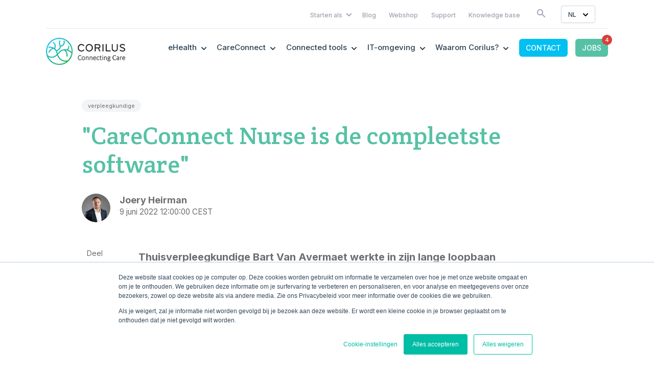

--- FILE ---
content_type: text/html; charset=UTF-8
request_url: https://blog.corilus.be/nurse/careconnect-nurse-is-de-compleetste-software
body_size: 15590
content:
<!doctype html><html lang="nl"><head>
    <meta charset="utf-8">

    <link rel="shortcut icon" href="https://blog.corilus.be/hubfs/identity/logos/corilus.png">
    
    
      <title>"CareConnect Nurse is de compleetste software" </title>
      <meta name="description" content="Bart is al 35 jaar verpleegkundige en werkte al met tal van softwarepakketten. “CareConnect Nurse is de compleetste software die ik ooit gebruikte.”">
    
    
    
    
    
    
    
    
    
    
     
    
    
    <meta name="viewport" content="width=device-width, initial-scale=1">

    <script defer src="/hs/hsstatic/jquery-libs/static-1.1/jquery/jquery-1.7.1.js"></script>
<script>hsjQuery = window['jQuery'];</script>
    <meta property="og:description" content="Bart is al 35 jaar verpleegkundige en werkte al met tal van softwarepakketten. “CareConnect Nurse is de compleetste software die ik ooit gebruikte.”">
    <meta property="og:title" content="&quot;CareConnect Nurse is de compleetste software&quot;">
    <meta name="twitter:description" content="Bart is al 35 jaar verpleegkundige en werkte al met tal van softwarepakketten. “CareConnect Nurse is de compleetste software die ik ooit gebruikte.”">
    <meta name="twitter:title" content="&quot;CareConnect Nurse is de compleetste software&quot;">

    

    
    <style>
a.cta_button{-moz-box-sizing:content-box !important;-webkit-box-sizing:content-box !important;box-sizing:content-box !important;vertical-align:middle}.hs-breadcrumb-menu{list-style-type:none;margin:0px 0px 0px 0px;padding:0px 0px 0px 0px}.hs-breadcrumb-menu-item{float:left;padding:10px 0px 10px 10px}.hs-breadcrumb-menu-divider:before{content:'›';padding-left:10px}.hs-featured-image-link{border:0}.hs-featured-image{float:right;margin:0 0 20px 20px;max-width:50%}@media (max-width: 568px){.hs-featured-image{float:none;margin:0;width:100%;max-width:100%}}.hs-screen-reader-text{clip:rect(1px, 1px, 1px, 1px);height:1px;overflow:hidden;position:absolute !important;width:1px}
</style>

<link rel="stylesheet" href="https://blog.corilus.be/hubfs/hub_generated/template_assets/1/70173570924/1769606206379/template_main.min.css">
<link rel="stylesheet" href="https://blog.corilus.be/hubfs/hub_generated/template_assets/1/70172074165/1769606206301/template_theme-overrides.min.css">
<link rel="stylesheet" href="https://blog.corilus.be/hubfs/hub_generated/module_assets/1/70172243474/1743517220955/module_menu.min.css">
<link rel="stylesheet" href="https://blog.corilus.be/hubfs/hub_generated/module_assets/1/80516478098/1741287361447/module_corilus_search_input.min.css">
<link rel="stylesheet" href="/hs/hsstatic/cos-LanguageSwitcher/static-1.336/sass/LanguageSwitcher.css">
<link rel="stylesheet" href="https://blog.corilus.be/hubfs/hub_generated/module_assets/1/115271115397/1741287371320/module_job-cta.min.css">
<link rel="stylesheet" href="https://blog.corilus.be/hubfs/hub_generated/module_assets/1/70172922950/1741287330543/module_breadcrumbs-menu-section.min.css">
<link rel="stylesheet" href="https://blog.corilus.be/hubfs/hub_generated/module_assets/1/70172922953/1741287332492/module_blog-social-sharing.min.css">

<style type="text/css">
  #hs_cos_wrapper_blog_social_sharing .custom-sharer a {
  width:50px;
  height:50px;
  background:#00c0f2;
  border-radius:50px;
}

#hs_cos_wrapper_blog_social_sharing .custom-sharer a:hover { background:rgba(87,193,165,1.0); }

#hs_cos_wrapper_blog_social_sharing .custom-sharer a svg { fill:#FFFFFF; }

#hs_cos_wrapper_blog_social_sharing .custom-sharer a:hover svg { fill:#FFFFFF; }

</style>


<style id="cm_related-feed">
#hs_cos_wrapper_related-feed .blog-related-posts { background-color:rgba(249,250,251,1.0); }

</style>

<link rel="stylesheet" href="https://blog.corilus.be/hubfs/hub_generated/module_assets/1/70171955311/1741287281970/module_social-follow.min.css">
<style>
  @font-face {
    font-family: "Inter";
    font-weight: 800;
    font-style: normal;
    font-display: swap;
    src: url("/_hcms/googlefonts/Inter/800.woff2") format("woff2"), url("/_hcms/googlefonts/Inter/800.woff") format("woff");
  }
  @font-face {
    font-family: "Inter";
    font-weight: 700;
    font-style: normal;
    font-display: swap;
    src: url("/_hcms/googlefonts/Inter/700.woff2") format("woff2"), url("/_hcms/googlefonts/Inter/700.woff") format("woff");
  }
  @font-face {
    font-family: "Inter";
    font-weight: 500;
    font-style: normal;
    font-display: swap;
    src: url("/_hcms/googlefonts/Inter/500.woff2") format("woff2"), url("/_hcms/googlefonts/Inter/500.woff") format("woff");
  }
  @font-face {
    font-family: "Inter";
    font-weight: 400;
    font-style: normal;
    font-display: swap;
    src: url("/_hcms/googlefonts/Inter/regular.woff2") format("woff2"), url("/_hcms/googlefonts/Inter/regular.woff") format("woff");
  }
  @font-face {
    font-family: "Crete Round";
    font-weight: 400;
    font-style: normal;
    font-display: swap;
    src: url("/_hcms/googlefonts/Crete_Round/regular.woff2") format("woff2"), url("/_hcms/googlefonts/Crete_Round/regular.woff") format("woff");
  }
</style>

<!-- Editor Styles -->
<style id="hs_editor_style" type="text/css">
/* HubSpot Styles (default) */
.footer-row-0-padding {
  padding-bottom: 20px !important;
}
.footer-column-10-margin {
  margin-bottom: 10px !important;
}
.footer-column-8-margin {
  margin-bottom: 10px !important;
}
.footer-column-5-margin {
  margin-bottom: 10px !important;
}
.footer-column-2-margin {
  margin-bottom: 10px !important;
}
</style>
    <script type="application/ld+json">
{"@context":"https://schema.org","@type":"VideoObject","contentUrl":"https://4037565.fs1.hubspotusercontent-na1.net/hubfs/4037565/CCN/CCN%20productvideo%20NL-1.mp4","dateModified":"2025-09-09T09:31:53.545Z","duration":"PT1M5.002S","height":720,"name":"CCN productvideo NL-1","thumbnailUrl":"https://4037565.fs1.hubspotusercontent-na1.net/hubfs/4037565/CCN/CCN%20productvideo%20NL-1.mp4/medium.jpg?t=1654769981293","uploadDate":"2022-06-09T10:18:42.240Z","width":1280}</script>

<script type="application/ld+json">
{"@context":"https://schema.org","@type":"VideoObject","contentUrl":"https://4037565.fs1.hubspotusercontent-na1.net/hubfs/4037565/CCN/CareConnect%20Nurse%20Go%20-%20algemene%20video%20-%20NL.mp4","dateModified":"2025-09-09T09:32:02.123Z","duration":"PT1M7.904S","height":1080,"name":"CareConnect Nurse Go - algemene video - NL","thumbnailUrl":"https://api-na1.hubapi.com/filemanager/api/v3/files/thumbnail-redirect/75799086430?portalId=4037565&size=medium","uploadDate":"2022-06-09T09:41:25.560Z","width":1920}</script>


    
<!--  Added by GoogleTagManager integration -->
<script>
var _hsp = window._hsp = window._hsp || [];
window.dataLayer = window.dataLayer || [];
function gtag(){dataLayer.push(arguments);}

var useGoogleConsentModeV2 = true;
var waitForUpdateMillis = 1000;



var hsLoadGtm = function loadGtm() {
    if(window._hsGtmLoadOnce) {
      return;
    }

    if (useGoogleConsentModeV2) {

      gtag('set','developer_id.dZTQ1Zm',true);

      gtag('consent', 'default', {
      'ad_storage': 'denied',
      'analytics_storage': 'denied',
      'ad_user_data': 'denied',
      'ad_personalization': 'denied',
      'wait_for_update': waitForUpdateMillis
      });

      _hsp.push(['useGoogleConsentModeV2'])
    }

    (function(w,d,s,l,i){w[l]=w[l]||[];w[l].push({'gtm.start':
    new Date().getTime(),event:'gtm.js'});var f=d.getElementsByTagName(s)[0],
    j=d.createElement(s),dl=l!='dataLayer'?'&l='+l:'';j.async=true;j.src=
    'https://www.googletagmanager.com/gtm.js?id='+i+dl;f.parentNode.insertBefore(j,f);
    })(window,document,'script','dataLayer','GTM-M2QL9KN');

    window._hsGtmLoadOnce = true;
};

_hsp.push(['addPrivacyConsentListener', function(consent){
  if(consent.allowed || (consent.categories && consent.categories.analytics)){
    hsLoadGtm();
  }
}]);

</script>

<!-- /Added by GoogleTagManager integration -->


<!-- Hotjar Tracking Code for https://www.corilus.be -->
<script>
    (function(h,o,t,j,a,r){
        h.hj=h.hj||function(){(h.hj.q=h.hj.q||[]).push(arguments)};
        h._hjSettings={hjid:2053323,hjsv:6};
        a=o.getElementsByTagName('head')[0];
        r=o.createElement('script');r.async=1;
        r.src=t+h._hjSettings.hjid+j+h._hjSettings.hjsv;
        a.appendChild(r);
    })(window,document,'https://static.hotjar.com/c/hotjar-','.js?sv=');
</script>
<meta name="p:domain_verify" content="2db2be8adfe7f73cc544d21e5dbc608a">
<link rel="amphtml" href="https://blog.corilus.be/nurse/careconnect-nurse-is-de-compleetste-software?hs_amp=true">

<meta property="og:image" content="https://blog.corilus.be/hubfs/CareConnect%20Nurse%20is%20de%20compleetste%20software.png">
<meta property="og:image:width" content="658">
<meta property="og:image:height" content="384">
<meta property="og:image:alt" content="CareConnect Nurse is de compleetste software">
<meta name="twitter:image" content="https://blog.corilus.be/hubfs/CareConnect%20Nurse%20is%20de%20compleetste%20software.png">
<meta name="twitter:image:alt" content="CareConnect Nurse is de compleetste software">

<meta property="og:url" content="https://blog.corilus.be/nurse/careconnect-nurse-is-de-compleetste-software">
<meta name="twitter:card" content="summary_large_image">
<meta name="twitter:creator" content="@joeryheirman">

<link rel="canonical" href="https://blog.corilus.be/nurse/careconnect-nurse-is-de-compleetste-software">

<meta property="og:type" content="article">
<link rel="alternate" type="application/rss+xml" href="https://blog.corilus.be/rss.xml">
<meta name="twitter:domain" content="blog.corilus.be">
<script defer src="//platform.linkedin.com/in.js" type="text/javascript">
    lang: nl_NL
</script>

<meta http-equiv="content-language" content="nl">
<link rel="alternate" hreflang="fr" href="https://blog.corilus.be/fr/nurse/careconnect-nurse-un-logiciel-hors-pair">
<link rel="alternate" hreflang="nl" href="https://blog.corilus.be/nurse/careconnect-nurse-is-de-compleetste-software">






    
    


    
        
    
    
     
  <meta name="generator" content="HubSpot"></head>
  <body class=" body-header__scroll ">
<!--  Added by GoogleTagManager integration -->
<noscript><iframe src="https://www.googletagmanager.com/ns.html?id=GTM-M2QL9KN" height="0" width="0" style="display:none;visibility:hidden"></iframe></noscript>

<!-- /Added by GoogleTagManager integration -->

    <div class="body-wrapper   hs-content-id-75800433429 hs-blog-post hs-blog-id-5423629459">
      
        <div data-global-resource-path="popular-theme-v2-for-corilus/templates/partials/header.html"><header id="header" class="header">

  

  <a href="#main-content" class="header__skip">Skip to content</a>

  

  <div class="container-fluid">
<div class="row-fluid-wrapper">
<div class="row-fluid">
<div class="span12 widget-span widget-type-cell " style="" data-widget-type="cell" data-x="0" data-w="12">

</div><!--end widget-span -->
</div>
</div>
</div>

  
  <div class="header-middle">
    <div class="header__container content-wrapper">
      
      
       
        
        <div class="header__row-1 top-navigation">
          
          <div class="header--element">
            <div id="hs_cos_wrapper_top-navigation" class="hs_cos_wrapper hs_cos_wrapper_widget hs_cos_wrapper_type_module" style="" data-hs-cos-general-type="widget" data-hs-cos-type="module">

<style>
  #hs_cos_wrapper_top-navigation .menu .menu__submenu {}

@media (min-width:767px) {
  #hs_cos_wrapper_top-navigation .menu__submenu--level-2>.menu__item:first-child:before {}
}

#hs_cos_wrapper_top-navigation .menu__submenu .menu__link,
#hs_cos_wrapper_top-navigation .menu__submenu .menu__link:hover,
#hs_cos_wrapper_top-navigation .menu__submenu .menu__link:focus {}

#hs_cos_wrapper_top-navigation .menu__submenu .menu__child-toggle-icon,
#hs_cos_wrapper_top-navigation .menu__submenu .menu__child-toggle-icon:hover,
#hs_cos_wrapper_top-navigation .menu__submenu .menu__child-toggle-icon:focus {}

</style>







<nav class="menu menu--desktop" aria-label="Main menu">
  <ul class="menu__wrapper no-list">
    

  

  

  
    
    <li class="menu__item menu__item--depth-1 menu__item--has-submenu hs-skip-lang-url-rewrite">
      
        <a class="menu__link menu__link--toggle  " href="https://academy.corilus.be/" aria-haspopup="true" aria-expanded="false">Starten als </a>
      
      
        
          <button class="menu__child-toggle no-button" aria-expanded="false">
            <span class="show-for-sr">Show submenu for Starten als </span>
            <span class="menu__child-toggle-icon">
                <svg width="10" height="6" viewbox="0 0 10 6" fill="none" xmlns="http://www.w3.org/2000/svg">
                <path fill-rule="evenodd" clip-rule="evenodd" d="M0.292893 0.292893C0.683416 -0.097631 1.31658 -0.097631 1.7071 0.292893L4.99999 3.58579L8.29288 0.292893C8.6834 -0.0976311 9.31657 -0.0976311 9.70709 0.292893C10.0976 0.683417 10.0976 1.31658 9.70709 1.70711L5.7071 5.70711C5.31657 6.09763 4.68341 6.09763 4.29289 5.70711L0.292893 1.70711C-0.0976309 1.31658 -0.0976309 0.683418 0.292893 0.292893Z" fill="currentColor" />
                </svg>
            </span>
          </button>
          <ul class="menu__submenu menu__submenu--level-2 no-list">
            
            
              
    <li class="menu__item menu__item--depth-2  hs-skip-lang-url-rewrite">
      
        <a class="menu__link   " href="https://academy.corilus.be/huisarts">Starten als huisarts</a>
      
      
    </li>
  
            
              
    <li class="menu__item menu__item--depth-2  hs-skip-lang-url-rewrite">
      
        <a class="menu__link   " href="https://academy.corilus.be/starten-als-kinesitherapeut">Starten als kinesitherapeut</a>
      
      
    </li>
  
            
              
    <li class="menu__item menu__item--depth-2  hs-skip-lang-url-rewrite">
      
        <a class="menu__link   " href="https://academy.corilus.be/starten-als-zelfstandig-thuisverpleegkundige">Starten als thuisverpleegkundige</a>
      
      
    </li>
  
            
          </ul>
          
      
    </li>
  
  
    
    <li class="menu__item menu__item--depth-1  hs-skip-lang-url-rewrite">
      
        <a class="menu__link   " href="https://blog.corilus.be/">Blog</a>
      
      
    </li>
  
  
    
    <li class="menu__item menu__item--depth-1  hs-skip-lang-url-rewrite">
      
        <a class="menu__link   " href="https://shop.corilus.be/nl/">Webshop</a>
      
      
    </li>
  
  
    
    <li class="menu__item menu__item--depth-1  hs-skip-lang-url-rewrite">
      
        <a class="menu__link   " href="https://my.corilus.be/">Support</a>
      
      
    </li>
  
  
    
    <li class="menu__item menu__item--depth-1  hs-skip-lang-url-rewrite">
      
        <a class="menu__link   " href="https://www.corilus.be/resources">Knowledge base</a>
      
      
    </li>
  
  


  </ul>
</nav>



<nav class="menu menu--mobile" aria-label="Main menu">
  <ul class="menu__wrapper no-list">
    

  

  

  
    
    <li class="menu__item menu__item--depth-1 menu__item--has-submenu hs-skip-lang-url-rewrite">
      
        <a class="menu__link menu__link--toggle  " href="https://academy.corilus.be/" aria-haspopup="true" aria-expanded="false">Starten als </a>
      
      
        
          <button class="menu__child-toggle no-button" aria-expanded="false">
            <span class="show-for-sr">Show submenu for Starten als </span>
            <span class="menu__child-toggle-icon">
                <svg width="10" height="6" viewbox="0 0 10 6" fill="none" xmlns="http://www.w3.org/2000/svg">
                <path fill-rule="evenodd" clip-rule="evenodd" d="M0.292893 0.292893C0.683416 -0.097631 1.31658 -0.097631 1.7071 0.292893L4.99999 3.58579L8.29288 0.292893C8.6834 -0.0976311 9.31657 -0.0976311 9.70709 0.292893C10.0976 0.683417 10.0976 1.31658 9.70709 1.70711L5.7071 5.70711C5.31657 6.09763 4.68341 6.09763 4.29289 5.70711L0.292893 1.70711C-0.0976309 1.31658 -0.0976309 0.683418 0.292893 0.292893Z" fill="currentColor" />
                </svg>
            </span>
          </button>
          <ul class="menu__submenu menu__submenu--level-2 no-list">
            
            
              
    <li class="menu__item menu__item--depth-2  hs-skip-lang-url-rewrite">
      
        <a class="menu__link   " href="https://academy.corilus.be/huisarts">Starten als huisarts</a>
      
      
    </li>
  
            
              
    <li class="menu__item menu__item--depth-2  hs-skip-lang-url-rewrite">
      
        <a class="menu__link   " href="https://academy.corilus.be/starten-als-kinesitherapeut">Starten als kinesitherapeut</a>
      
      
    </li>
  
            
              
    <li class="menu__item menu__item--depth-2  hs-skip-lang-url-rewrite">
      
        <a class="menu__link   " href="https://academy.corilus.be/starten-als-zelfstandig-thuisverpleegkundige">Starten als thuisverpleegkundige</a>
      
      
    </li>
  
            
          </ul>
          
      
    </li>
  
  
    
    <li class="menu__item menu__item--depth-1  hs-skip-lang-url-rewrite">
      
        <a class="menu__link   " href="https://blog.corilus.be/">Blog</a>
      
      
    </li>
  
  
    
    <li class="menu__item menu__item--depth-1  hs-skip-lang-url-rewrite">
      
        <a class="menu__link   " href="https://shop.corilus.be/nl/">Webshop</a>
      
      
    </li>
  
  
    
    <li class="menu__item menu__item--depth-1  hs-skip-lang-url-rewrite">
      
        <a class="menu__link   " href="https://my.corilus.be/">Support</a>
      
      
    </li>
  
  
    
    <li class="menu__item menu__item--depth-1  hs-skip-lang-url-rewrite">
      
        <a class="menu__link   " href="https://www.corilus.be/resources">Knowledge base</a>
      
      
    </li>
  
  


  </ul>
</nav></div>
          </div>
          
          
           
          <div class="header__search-parent">
            <span class="header__search--toggle">
              <svg width="30" height="30" viewbox="0 0 30 30" fill="none" xmlns="http://www.w3.org/2000/svg">
    <path fill-rule="evenodd" clip-rule="evenodd" d="M13 9a4 4 0 1 0 0 8 4 4 0 0 0 0-8zm-6 4a6 6 0 1 1 10.89 3.477l4.817 4.816a1 1 0 0 1-1.414 1.414l-4.816-4.816A6 6 0 0 1 7 13z" fill="#9CA3AF" />
</svg>
             
              <svg width="30" height="20" aria-hidden="true" focusable="false" data-prefix="far" data-icon="times" role="img" xmlns="http://www.w3.org/2000/svg" viewbox="0 0 320 512" class="svg-inline--fa fa-times fa-w-10 fa-2x"><path d="M207.6 256l107.72-107.72c6.23-6.23 6.23-16.34 0-22.58l-25.03-25.03c-6.23-6.23-16.34-6.23-22.58 0L160 208.4 52.28 100.68c-6.23-6.23-16.34-6.23-22.58 0L4.68 125.7c-6.23 6.23-6.23 16.34 0 22.58L112.4 256 4.68 363.72c-6.23 6.23-6.23 16.34 0 22.58l25.03 25.03c6.23 6.23 16.34 6.23 22.58 0L160 303.6l107.72 107.72c6.23 6.23 16.34 6.23 22.58 0l25.03-25.03c6.23-6.23 6.23-16.34 0-22.58L207.6 256z" class="" fill="#9CA3AF"></path></svg>
            </span>
            <div class="header__search header--element test">
              
              <div id="hs_cos_wrapper_site_search_custom" class="hs_cos_wrapper hs_cos_wrapper_widget hs_cos_wrapper_type_module" style="" data-hs-cos-general-type="widget" data-hs-cos-type="module">

<div class="hs-search-field"> 
    <div class="hs-search-field__bar"> 
      <form action="https://www.corilus.be/search-results">
        
        <input type="text" class="hs-search-field__input" name="term" autocomplete="off" aria-label="Search" placeholder="Zoek...">
        
        
          <input type="hidden" name="type" value="SITE_PAGE">
        
        
        
          <input type="hidden" name="type" value="BLOG_POST">
          <input type="hidden" name="type" value="LISTING_PAGE">
        
        
        
        <input type="hidden" name="domain" value="blog.corilus.be">
        
        <input type="hidden" name="language" value="nl">

        
          <button aria-label="Search"><span id="hs_cos_wrapper_site_search_custom_" class="hs_cos_wrapper hs_cos_wrapper_widget hs_cos_wrapper_type_icon" style="" data-hs-cos-general-type="widget" data-hs-cos-type="icon"><svg version="1.0" xmlns="http://www.w3.org/2000/svg" viewbox="0 0 512 512" aria-hidden="true"><g id="search1_layer"><path d="M505 442.7L405.3 343c-4.5-4.5-10.6-7-17-7H372c27.6-35.3 44-79.7 44-128C416 93.1 322.9 0 208 0S0 93.1 0 208s93.1 208 208 208c48.3 0 92.7-16.4 128-44v16.3c0 6.4 2.5 12.5 7 17l99.7 99.7c9.4 9.4 24.6 9.4 33.9 0l28.3-28.3c9.4-9.4 9.4-24.6.1-34zM208 336c-70.7 0-128-57.2-128-128 0-70.7 57.2-128 128-128 70.7 0 128 57.2 128 128 0 70.7-57.2 128-128 128z" /></g></svg></span></button>
        
      </form>
    </div>
    <ul class="hs-search-field__suggestions"></ul>
</div></div>
            </div>
          </div>
          
          
          
          <div class="header__language-switcher">
            <div class="header__language-switcher--label">
              <div id="hs_cos_wrapper_language-switcher" class="hs_cos_wrapper hs_cos_wrapper_widget hs_cos_wrapper_type_module widget-type-language_switcher" style="" data-hs-cos-general-type="widget" data-hs-cos-type="module"><span id="hs_cos_wrapper_language-switcher_" class="hs_cos_wrapper hs_cos_wrapper_widget hs_cos_wrapper_type_language_switcher" style="" data-hs-cos-general-type="widget" data-hs-cos-type="language_switcher"><div class="lang_switcher_class">
   <div class="globe_class" onclick="">
       <ul class="lang_list_class">
           <li>
               <a class="lang_switcher_link" data-language="nl" lang="nl" href="https://blog.corilus.be/nurse/careconnect-nurse-is-de-compleetste-software">Nederlands</a>
           </li>
           <li>
               <a class="lang_switcher_link" data-language="fr" lang="fr" href="https://blog.corilus.be/fr/nurse/careconnect-nurse-un-logiciel-hors-pair">Français</a>
           </li>
       </ul>
   </div>
</div></span></div>
              <div class="header__language-switcher--label-current"> nl</div>
              <div class="header--toggle header__language-switcher--toggle header__element-mobile">
                <svg width="25" height="25" aria-hidden="true" focusable="false" data-prefix="fas" data-icon="globe" role="img" xmlns="http://www.w3.org/2000/svg" viewbox="0 0 496 512" class="svg-inline--fa fa-globe fa-w-16 fa-2x"><path fill="currentColor" d="M336.5 160C322 70.7 287.8 8 248 8s-74 62.7-88.5 152h177zM152 256c0 22.2 1.2 43.5 3.3 64h185.3c2.1-20.5 3.3-41.8 3.3-64s-1.2-43.5-3.3-64H155.3c-2.1 20.5-3.3 41.8-3.3 64zm324.7-96c-28.6-67.9-86.5-120.4-158-141.6 24.4 33.8 41.2 84.7 50 141.6h108zM177.2 18.4C105.8 39.6 47.8 92.1 19.3 160h108c8.7-56.9 25.5-107.8 49.9-141.6zM487.4 192H372.7c2.1 21 3.3 42.5 3.3 64s-1.2 43-3.3 64h114.6c5.5-20.5 8.6-41.8 8.6-64s-3.1-43.5-8.5-64zM120 256c0-21.5 1.2-43 3.3-64H8.6C3.2 212.5 0 233.8 0 256s3.2 43.5 8.6 64h114.6c-2-21-3.2-42.5-3.2-64zm39.5 96c14.5 89.3 48.7 152 88.5 152s74-62.7 88.5-152h-177zm159.3 141.6c71.4-21.2 129.4-73.7 158-141.6h-108c-8.8 56.9-25.6 107.8-50 141.6zM19.3 352c28.6 67.9 86.5 120.4 158 141.6-24.4-33.8-41.2-84.7-50-141.6h-108z" class=""></path></svg>
              </div>
            </div>
          </div>
          
        </div>
        

      

      <div class="header__column">

        <div class="header__mobile_buttons">
          <div class="header__navigation--toggle header-mobile--element">
            <span></span>
            <span></span>
            <span></span>
            <span></span>
          </div>
        </div>
        
        
      

      <div class="header__logo header__logo--main">
        <div id="hs_cos_wrapper_site_logo" class="hs_cos_wrapper hs_cos_wrapper_widget hs_cos_wrapper_type_module widget-type-logo" style="" data-hs-cos-general-type="widget" data-hs-cos-type="module">
  






















  <span id="hs_cos_wrapper_site_logo_hs_logo_widget" class="hs_cos_wrapper hs_cos_wrapper_widget hs_cos_wrapper_type_logo" style="" data-hs-cos-general-type="widget" data-hs-cos-type="logo"><a href="https://www.corilus.be?hsLang=nl" id="hs-link-site_logo_hs_logo_widget" style="border-width:0px;border:0px;"><img src="https://blog.corilus.be/hubfs/Imported%20images/logo_Corilus_for+site-1.png%3Fwidth=181%26name=logo_Corilus_for+site-1.png" class="hs-image-widget " height="61" style="height: auto;width:181px;border-width:0px;border:0px;" width="181" alt="" title=""></a></span>
</div>
      </div>


        

        <div class="header__row-2 header__navigation header__navigation__mobile_group">

          <div class="header__navigation header--element">
            <div id="hs_cos_wrapper_navigation-primary" class="hs_cos_wrapper hs_cos_wrapper_widget hs_cos_wrapper_type_module" style="" data-hs-cos-general-type="widget" data-hs-cos-type="module">

<style>
  #hs_cos_wrapper_navigation-primary .menu .menu__submenu {}

@media (min-width:767px) {
  #hs_cos_wrapper_navigation-primary .menu__submenu--level-2>.menu__item:first-child:before {}
}

#hs_cos_wrapper_navigation-primary .menu__submenu .menu__link,
#hs_cos_wrapper_navigation-primary .menu__submenu .menu__link:hover,
#hs_cos_wrapper_navigation-primary .menu__submenu .menu__link:focus {}

#hs_cos_wrapper_navigation-primary .menu__submenu .menu__child-toggle-icon,
#hs_cos_wrapper_navigation-primary .menu__submenu .menu__child-toggle-icon:hover,
#hs_cos_wrapper_navigation-primary .menu__submenu .menu__child-toggle-icon:focus {}

</style>







<nav class="menu menu--desktop" aria-label="Main menu">
  <ul class="menu__wrapper no-list">
    

  

  

  
    
    <li class="menu__item menu__item--depth-1 menu__item--has-submenu hs-skip-lang-url-rewrite">
      
        
          <a class="menu__link menu__link--toggle" href="#" aria-haspopup="true" aria-expanded="false">eHealth</a>
        
      
      
        
          <button class="menu__child-toggle no-button" aria-expanded="false">
            <span class="show-for-sr">Show submenu for eHealth</span>
            <span class="menu__child-toggle-icon">
                <svg width="10" height="6" viewbox="0 0 10 6" fill="none" xmlns="http://www.w3.org/2000/svg">
                <path fill-rule="evenodd" clip-rule="evenodd" d="M0.292893 0.292893C0.683416 -0.097631 1.31658 -0.097631 1.7071 0.292893L4.99999 3.58579L8.29288 0.292893C8.6834 -0.0976311 9.31657 -0.0976311 9.70709 0.292893C10.0976 0.683417 10.0976 1.31658 9.70709 1.70711L5.7071 5.70711C5.31657 6.09763 4.68341 6.09763 4.29289 5.70711L0.292893 1.70711C-0.0976309 1.31658 -0.0976309 0.683418 0.292893 0.292893Z" fill="currentColor" />
                </svg>
            </span>
          </button>
          <ul class="menu__submenu menu__submenu--level-2 no-list">
            
            
              
    <li class="menu__item menu__item--depth-2  hs-skip-lang-url-rewrite">
      
        <a class="menu__link   " href="https://www.corilus.be/wat-is-ehealth">Wat is ehealth voor zorgverleners?</a>
      
      
    </li>
  
            
              
    <li class="menu__item menu__item--depth-2  hs-skip-lang-url-rewrite">
      
        <a class="menu__link   " href="https://www.corilus.be/elektronisch-patientendossier">Elektronisch patientendossier</a>
      
      
    </li>
  
            
              
    <li class="menu__item menu__item--depth-2  hs-skip-lang-url-rewrite">
      
        <a class="menu__link   " href="https://www.corilus.be/connecting-care">Connecting care</a>
      
      
    </li>
  
            
          </ul>
          
      
    </li>
  
  
    
    <li class="menu__item menu__item--depth-1 menu__item--has-submenu hs-skip-lang-url-rewrite">
      
        
          <a class="menu__link menu__link--toggle" href="#" aria-haspopup="true" aria-expanded="false">CareConnect</a>
        
      
      
        
          <button class="menu__child-toggle no-button" aria-expanded="false">
            <span class="show-for-sr">Show submenu for CareConnect</span>
            <span class="menu__child-toggle-icon">
                <svg width="10" height="6" viewbox="0 0 10 6" fill="none" xmlns="http://www.w3.org/2000/svg">
                <path fill-rule="evenodd" clip-rule="evenodd" d="M0.292893 0.292893C0.683416 -0.097631 1.31658 -0.097631 1.7071 0.292893L4.99999 3.58579L8.29288 0.292893C8.6834 -0.0976311 9.31657 -0.0976311 9.70709 0.292893C10.0976 0.683417 10.0976 1.31658 9.70709 1.70711L5.7071 5.70711C5.31657 6.09763 4.68341 6.09763 4.29289 5.70711L0.292893 1.70711C-0.0976309 1.31658 -0.0976309 0.683418 0.292893 0.292893Z" fill="currentColor" />
                </svg>
            </span>
          </button>
          <ul class="menu__submenu menu__submenu--level-2 no-list">
            
            
              
    <li class="menu__item menu__item--depth-2  hs-skip-lang-url-rewrite">
      
        <a class="menu__link   " href="https://www.corilus.be/care-connect/general-practitioner">Huisarts</a>
      
      
    </li>
  
            
              
    <li class="menu__item menu__item--depth-2  hs-skip-lang-url-rewrite">
      
        <a class="menu__link   " href="https://www.corilus.be/care-connect/dentist">Tandarts</a>
      
      
    </li>
  
            
              
    <li class="menu__item menu__item--depth-2  hs-skip-lang-url-rewrite">
      
        <a class="menu__link   " href="https://www.corilus.be/care-connect/physiotherapist">Kinesitherapeut</a>
      
      
    </li>
  
            
              
    <li class="menu__item menu__item--depth-2  hs-skip-lang-url-rewrite">
      
        <a class="menu__link   " href="https://www.corilus.be/care-connect/pharmacist">Apotheker</a>
      
      
    </li>
  
            
              
    <li class="menu__item menu__item--depth-2  hs-skip-lang-url-rewrite">
      
        <a class="menu__link   " href="https://www.corilus.be/care-connect/into-care">Woonzorgcentrum</a>
      
      
    </li>
  
            
              
    <li class="menu__item menu__item--depth-2  hs-skip-lang-url-rewrite">
      
        <a class="menu__link   " href="https://www.corilus.be/care-connect/specialist">Specialist</a>
      
      
    </li>
  
            
              
    <li class="menu__item menu__item--depth-2  hs-skip-lang-url-rewrite">
      
        <a class="menu__link   " href="https://www.corilus.be/care-connect/nurse">Verpleegkundige</a>
      
      
    </li>
  
            
              
    <li class="menu__item menu__item--depth-2  hs-skip-lang-url-rewrite">
      
        <a class="menu__link   " href="https://www.corilus.be/care-connect/medical-post">Huisartsenwachtpost</a>
      
      
    </li>
  
            
              
    <li class="menu__item menu__item--depth-2  hs-skip-lang-url-rewrite">
      
        <a class="menu__link   " href="https://www.corilus.be/care-connect/essential/psychologist">Psycholoog</a>
      
      
    </li>
  
            
              
    <li class="menu__item menu__item--depth-2  hs-skip-lang-url-rewrite">
      
        <a class="menu__link   " href="https://www.corilus.be/care-connect/specialist/psychiatrist">Psychiater</a>
      
      
    </li>
  
            
              
    <li class="menu__item menu__item--depth-2  hs-skip-lang-url-rewrite">
      
        <a class="menu__link   " href="https://www.corilus.be/care-connect/ophthalmologist">Oogarts</a>
      
      
    </li>
  
            
              
    <li class="menu__item menu__item--depth-2  hs-skip-lang-url-rewrite">
      
        <a class="menu__link   " href="https://www.corilus.be/care-connect/midwife">Vroedvrouw</a>
      
      
    </li>
  
            
              
    <li class="menu__item menu__item--depth-2  hs-skip-lang-url-rewrite">
      
        <a class="menu__link   " href="https://www.corilus.be/care-connect/essential/paramedic">Paramedicus</a>
      
      
    </li>
  
            
          </ul>
          
      
    </li>
  
  
    
    <li class="menu__item menu__item--depth-1 menu__item--has-submenu hs-skip-lang-url-rewrite">
      
        
          <a class="menu__link menu__link--toggle" href="#" aria-haspopup="true" aria-expanded="false">Connected tools</a>
        
      
      
        
          <button class="menu__child-toggle no-button" aria-expanded="false">
            <span class="show-for-sr">Show submenu for Connected tools</span>
            <span class="menu__child-toggle-icon">
                <svg width="10" height="6" viewbox="0 0 10 6" fill="none" xmlns="http://www.w3.org/2000/svg">
                <path fill-rule="evenodd" clip-rule="evenodd" d="M0.292893 0.292893C0.683416 -0.097631 1.31658 -0.097631 1.7071 0.292893L4.99999 3.58579L8.29288 0.292893C8.6834 -0.0976311 9.31657 -0.0976311 9.70709 0.292893C10.0976 0.683417 10.0976 1.31658 9.70709 1.70711L5.7071 5.70711C5.31657 6.09763 4.68341 6.09763 4.29289 5.70711L0.292893 1.70711C-0.0976309 1.31658 -0.0976309 0.683418 0.292893 0.292893Z" fill="currentColor" />
                </svg>
            </span>
          </button>
          <ul class="menu__submenu menu__submenu--level-2 no-list">
            
            
              
    <li class="menu__item menu__item--depth-2  hs-skip-lang-url-rewrite">
      
        <a class="menu__link   " href="https://www.corilus.be/helena">Helena</a>
      
      
    </li>
  
            
              
    <li class="menu__item menu__item--depth-2  hs-skip-lang-url-rewrite">
      
        <a class="menu__link   " href="https://www.corilus.be/online-agenda">Online agenda</a>
      
      
    </li>
  
            
              
    <li class="menu__item menu__item--depth-2  hs-skip-lang-url-rewrite">
      
        <a class="menu__link   " href="https://info.corilus.be/telesecretariaat">Telesecretariaat</a>
      
      
    </li>
  
            
          </ul>
          
      
    </li>
  
  
    
    <li class="menu__item menu__item--depth-1 menu__item--has-submenu hs-skip-lang-url-rewrite">
      
        
          <a class="menu__link menu__link--toggle" href="#" aria-haspopup="true" aria-expanded="false">IT-omgeving</a>
        
      
      
        
          <button class="menu__child-toggle no-button" aria-expanded="false">
            <span class="show-for-sr">Show submenu for IT-omgeving</span>
            <span class="menu__child-toggle-icon">
                <svg width="10" height="6" viewbox="0 0 10 6" fill="none" xmlns="http://www.w3.org/2000/svg">
                <path fill-rule="evenodd" clip-rule="evenodd" d="M0.292893 0.292893C0.683416 -0.097631 1.31658 -0.097631 1.7071 0.292893L4.99999 3.58579L8.29288 0.292893C8.6834 -0.0976311 9.31657 -0.0976311 9.70709 0.292893C10.0976 0.683417 10.0976 1.31658 9.70709 1.70711L5.7071 5.70711C5.31657 6.09763 4.68341 6.09763 4.29289 5.70711L0.292893 1.70711C-0.0976309 1.31658 -0.0976309 0.683418 0.292893 0.292893Z" fill="currentColor" />
                </svg>
            </span>
          </button>
          <ul class="menu__submenu menu__submenu--level-2 no-list">
            
            
              
    <li class="menu__item menu__item--depth-2  hs-skip-lang-url-rewrite">
      
        <a class="menu__link   " href="https://www.corilus.be/hardware">Hardware</a>
      
      
    </li>
  
            
              
    <li class="menu__item menu__item--depth-2  hs-skip-lang-url-rewrite">
      
        <a class="menu__link   " href="https://www.corilus.be/cybersecurity">Beveiliging &amp; back-up</a>
      
      
    </li>
  
            
              
    <li class="menu__item menu__item--depth-2  hs-skip-lang-url-rewrite">
      
        <a class="menu__link   " href="https://info.corilus.be/nl/viva-betalingsoplossing-voor-jouw-praktijk-of-apotheek">Betaaloplossingen</a>
      
      
    </li>
  
            
          </ul>
          
      
    </li>
  
  
    
    <li class="menu__item menu__item--depth-1 menu__item--has-submenu hs-skip-lang-url-rewrite">
      
        
          <a class="menu__link menu__link--toggle" href="#" aria-haspopup="true" aria-expanded="false">Waarom Corilus?</a>
        
      
      
        
          <button class="menu__child-toggle no-button" aria-expanded="false">
            <span class="show-for-sr">Show submenu for Waarom Corilus?</span>
            <span class="menu__child-toggle-icon">
                <svg width="10" height="6" viewbox="0 0 10 6" fill="none" xmlns="http://www.w3.org/2000/svg">
                <path fill-rule="evenodd" clip-rule="evenodd" d="M0.292893 0.292893C0.683416 -0.097631 1.31658 -0.097631 1.7071 0.292893L4.99999 3.58579L8.29288 0.292893C8.6834 -0.0976311 9.31657 -0.0976311 9.70709 0.292893C10.0976 0.683417 10.0976 1.31658 9.70709 1.70711L5.7071 5.70711C5.31657 6.09763 4.68341 6.09763 4.29289 5.70711L0.292893 1.70711C-0.0976309 1.31658 -0.0976309 0.683418 0.292893 0.292893Z" fill="currentColor" />
                </svg>
            </span>
          </button>
          <ul class="menu__submenu menu__submenu--level-2 no-list">
            
            
              
    <li class="menu__item menu__item--depth-2  hs-skip-lang-url-rewrite">
      
        <a class="menu__link   " href="https://www.corilus.be/klanten">Onze klanten</a>
      
      
    </li>
  
            
              
    <li class="menu__item menu__item--depth-2  hs-skip-lang-url-rewrite">
      
        <a class="menu__link   " href="https://www.corilus.be/quality-compliance">Privacy &amp; Veiligheid</a>
      
      
    </li>
  
            
              
    <li class="menu__item menu__item--depth-2  hs-skip-lang-url-rewrite">
      
        <a class="menu__link   " href="https://www.corilus.be/marktleider">Marktleider</a>
      
      
    </li>
  
            
              
    <li class="menu__item menu__item--depth-2  hs-skip-lang-url-rewrite">
      
        <a class="menu__link   " href="https://www.corilus.be/over-ons">Over ons</a>
      
      
    </li>
  
            
          </ul>
          
      
    </li>
  
  


  </ul>
</nav>



<nav class="menu menu--mobile" aria-label="Main menu">
  <ul class="menu__wrapper no-list">
    

  

  

  
    
    <li class="menu__item menu__item--depth-1 menu__item--has-submenu hs-skip-lang-url-rewrite">
      
        
          <a class="menu__link menu__link--toggle" href="#" aria-haspopup="true" aria-expanded="false">eHealth</a>
        
      
      
        
          <button class="menu__child-toggle no-button" aria-expanded="false">
            <span class="show-for-sr">Show submenu for eHealth</span>
            <span class="menu__child-toggle-icon">
                <svg width="10" height="6" viewbox="0 0 10 6" fill="none" xmlns="http://www.w3.org/2000/svg">
                <path fill-rule="evenodd" clip-rule="evenodd" d="M0.292893 0.292893C0.683416 -0.097631 1.31658 -0.097631 1.7071 0.292893L4.99999 3.58579L8.29288 0.292893C8.6834 -0.0976311 9.31657 -0.0976311 9.70709 0.292893C10.0976 0.683417 10.0976 1.31658 9.70709 1.70711L5.7071 5.70711C5.31657 6.09763 4.68341 6.09763 4.29289 5.70711L0.292893 1.70711C-0.0976309 1.31658 -0.0976309 0.683418 0.292893 0.292893Z" fill="currentColor" />
                </svg>
            </span>
          </button>
          <ul class="menu__submenu menu__submenu--level-2 no-list">
            
            
              
    <li class="menu__item menu__item--depth-2  hs-skip-lang-url-rewrite">
      
        <a class="menu__link   " href="https://www.corilus.be/wat-is-ehealth">Wat is ehealth voor zorgverleners?</a>
      
      
    </li>
  
            
              
    <li class="menu__item menu__item--depth-2  hs-skip-lang-url-rewrite">
      
        <a class="menu__link   " href="https://www.corilus.be/elektronisch-patientendossier">Elektronisch patientendossier</a>
      
      
    </li>
  
            
              
    <li class="menu__item menu__item--depth-2  hs-skip-lang-url-rewrite">
      
        <a class="menu__link   " href="https://www.corilus.be/connecting-care">Connecting care</a>
      
      
    </li>
  
            
          </ul>
          
      
    </li>
  
  
    
    <li class="menu__item menu__item--depth-1 menu__item--has-submenu hs-skip-lang-url-rewrite">
      
        
          <a class="menu__link menu__link--toggle" href="#" aria-haspopup="true" aria-expanded="false">CareConnect</a>
        
      
      
        
          <button class="menu__child-toggle no-button" aria-expanded="false">
            <span class="show-for-sr">Show submenu for CareConnect</span>
            <span class="menu__child-toggle-icon">
                <svg width="10" height="6" viewbox="0 0 10 6" fill="none" xmlns="http://www.w3.org/2000/svg">
                <path fill-rule="evenodd" clip-rule="evenodd" d="M0.292893 0.292893C0.683416 -0.097631 1.31658 -0.097631 1.7071 0.292893L4.99999 3.58579L8.29288 0.292893C8.6834 -0.0976311 9.31657 -0.0976311 9.70709 0.292893C10.0976 0.683417 10.0976 1.31658 9.70709 1.70711L5.7071 5.70711C5.31657 6.09763 4.68341 6.09763 4.29289 5.70711L0.292893 1.70711C-0.0976309 1.31658 -0.0976309 0.683418 0.292893 0.292893Z" fill="currentColor" />
                </svg>
            </span>
          </button>
          <ul class="menu__submenu menu__submenu--level-2 no-list">
            
            
              
    <li class="menu__item menu__item--depth-2  hs-skip-lang-url-rewrite">
      
        <a class="menu__link   " href="https://www.corilus.be/care-connect/general-practitioner">Huisarts</a>
      
      
    </li>
  
            
              
    <li class="menu__item menu__item--depth-2  hs-skip-lang-url-rewrite">
      
        <a class="menu__link   " href="https://www.corilus.be/care-connect/dentist">Tandarts</a>
      
      
    </li>
  
            
              
    <li class="menu__item menu__item--depth-2  hs-skip-lang-url-rewrite">
      
        <a class="menu__link   " href="https://www.corilus.be/care-connect/physiotherapist">Kinesitherapeut</a>
      
      
    </li>
  
            
              
    <li class="menu__item menu__item--depth-2  hs-skip-lang-url-rewrite">
      
        <a class="menu__link   " href="https://www.corilus.be/care-connect/pharmacist">Apotheker</a>
      
      
    </li>
  
            
              
    <li class="menu__item menu__item--depth-2  hs-skip-lang-url-rewrite">
      
        <a class="menu__link   " href="https://www.corilus.be/care-connect/into-care">Woonzorgcentrum</a>
      
      
    </li>
  
            
              
    <li class="menu__item menu__item--depth-2  hs-skip-lang-url-rewrite">
      
        <a class="menu__link   " href="https://www.corilus.be/care-connect/specialist">Specialist</a>
      
      
    </li>
  
            
              
    <li class="menu__item menu__item--depth-2  hs-skip-lang-url-rewrite">
      
        <a class="menu__link   " href="https://www.corilus.be/care-connect/nurse">Verpleegkundige</a>
      
      
    </li>
  
            
              
    <li class="menu__item menu__item--depth-2  hs-skip-lang-url-rewrite">
      
        <a class="menu__link   " href="https://www.corilus.be/care-connect/medical-post">Huisartsenwachtpost</a>
      
      
    </li>
  
            
              
    <li class="menu__item menu__item--depth-2  hs-skip-lang-url-rewrite">
      
        <a class="menu__link   " href="https://www.corilus.be/care-connect/essential/psychologist">Psycholoog</a>
      
      
    </li>
  
            
              
    <li class="menu__item menu__item--depth-2  hs-skip-lang-url-rewrite">
      
        <a class="menu__link   " href="https://www.corilus.be/care-connect/specialist/psychiatrist">Psychiater</a>
      
      
    </li>
  
            
              
    <li class="menu__item menu__item--depth-2  hs-skip-lang-url-rewrite">
      
        <a class="menu__link   " href="https://www.corilus.be/care-connect/ophthalmologist">Oogarts</a>
      
      
    </li>
  
            
              
    <li class="menu__item menu__item--depth-2  hs-skip-lang-url-rewrite">
      
        <a class="menu__link   " href="https://www.corilus.be/care-connect/midwife">Vroedvrouw</a>
      
      
    </li>
  
            
              
    <li class="menu__item menu__item--depth-2  hs-skip-lang-url-rewrite">
      
        <a class="menu__link   " href="https://www.corilus.be/care-connect/essential/paramedic">Paramedicus</a>
      
      
    </li>
  
            
          </ul>
          
      
    </li>
  
  
    
    <li class="menu__item menu__item--depth-1 menu__item--has-submenu hs-skip-lang-url-rewrite">
      
        
          <a class="menu__link menu__link--toggle" href="#" aria-haspopup="true" aria-expanded="false">Connected tools</a>
        
      
      
        
          <button class="menu__child-toggle no-button" aria-expanded="false">
            <span class="show-for-sr">Show submenu for Connected tools</span>
            <span class="menu__child-toggle-icon">
                <svg width="10" height="6" viewbox="0 0 10 6" fill="none" xmlns="http://www.w3.org/2000/svg">
                <path fill-rule="evenodd" clip-rule="evenodd" d="M0.292893 0.292893C0.683416 -0.097631 1.31658 -0.097631 1.7071 0.292893L4.99999 3.58579L8.29288 0.292893C8.6834 -0.0976311 9.31657 -0.0976311 9.70709 0.292893C10.0976 0.683417 10.0976 1.31658 9.70709 1.70711L5.7071 5.70711C5.31657 6.09763 4.68341 6.09763 4.29289 5.70711L0.292893 1.70711C-0.0976309 1.31658 -0.0976309 0.683418 0.292893 0.292893Z" fill="currentColor" />
                </svg>
            </span>
          </button>
          <ul class="menu__submenu menu__submenu--level-2 no-list">
            
            
              
    <li class="menu__item menu__item--depth-2  hs-skip-lang-url-rewrite">
      
        <a class="menu__link   " href="https://www.corilus.be/helena">Helena</a>
      
      
    </li>
  
            
              
    <li class="menu__item menu__item--depth-2  hs-skip-lang-url-rewrite">
      
        <a class="menu__link   " href="https://www.corilus.be/online-agenda">Online agenda</a>
      
      
    </li>
  
            
              
    <li class="menu__item menu__item--depth-2  hs-skip-lang-url-rewrite">
      
        <a class="menu__link   " href="https://info.corilus.be/telesecretariaat">Telesecretariaat</a>
      
      
    </li>
  
            
          </ul>
          
      
    </li>
  
  
    
    <li class="menu__item menu__item--depth-1 menu__item--has-submenu hs-skip-lang-url-rewrite">
      
        
          <a class="menu__link menu__link--toggle" href="#" aria-haspopup="true" aria-expanded="false">IT-omgeving</a>
        
      
      
        
          <button class="menu__child-toggle no-button" aria-expanded="false">
            <span class="show-for-sr">Show submenu for IT-omgeving</span>
            <span class="menu__child-toggle-icon">
                <svg width="10" height="6" viewbox="0 0 10 6" fill="none" xmlns="http://www.w3.org/2000/svg">
                <path fill-rule="evenodd" clip-rule="evenodd" d="M0.292893 0.292893C0.683416 -0.097631 1.31658 -0.097631 1.7071 0.292893L4.99999 3.58579L8.29288 0.292893C8.6834 -0.0976311 9.31657 -0.0976311 9.70709 0.292893C10.0976 0.683417 10.0976 1.31658 9.70709 1.70711L5.7071 5.70711C5.31657 6.09763 4.68341 6.09763 4.29289 5.70711L0.292893 1.70711C-0.0976309 1.31658 -0.0976309 0.683418 0.292893 0.292893Z" fill="currentColor" />
                </svg>
            </span>
          </button>
          <ul class="menu__submenu menu__submenu--level-2 no-list">
            
            
              
    <li class="menu__item menu__item--depth-2  hs-skip-lang-url-rewrite">
      
        <a class="menu__link   " href="https://www.corilus.be/hardware">Hardware</a>
      
      
    </li>
  
            
              
    <li class="menu__item menu__item--depth-2  hs-skip-lang-url-rewrite">
      
        <a class="menu__link   " href="https://www.corilus.be/cybersecurity">Beveiliging &amp; back-up</a>
      
      
    </li>
  
            
              
    <li class="menu__item menu__item--depth-2  hs-skip-lang-url-rewrite">
      
        <a class="menu__link   " href="https://info.corilus.be/nl/viva-betalingsoplossing-voor-jouw-praktijk-of-apotheek">Betaaloplossingen</a>
      
      
    </li>
  
            
          </ul>
          
      
    </li>
  
  
    
    <li class="menu__item menu__item--depth-1 menu__item--has-submenu hs-skip-lang-url-rewrite">
      
        
          <a class="menu__link menu__link--toggle" href="#" aria-haspopup="true" aria-expanded="false">Waarom Corilus?</a>
        
      
      
        
          <button class="menu__child-toggle no-button" aria-expanded="false">
            <span class="show-for-sr">Show submenu for Waarom Corilus?</span>
            <span class="menu__child-toggle-icon">
                <svg width="10" height="6" viewbox="0 0 10 6" fill="none" xmlns="http://www.w3.org/2000/svg">
                <path fill-rule="evenodd" clip-rule="evenodd" d="M0.292893 0.292893C0.683416 -0.097631 1.31658 -0.097631 1.7071 0.292893L4.99999 3.58579L8.29288 0.292893C8.6834 -0.0976311 9.31657 -0.0976311 9.70709 0.292893C10.0976 0.683417 10.0976 1.31658 9.70709 1.70711L5.7071 5.70711C5.31657 6.09763 4.68341 6.09763 4.29289 5.70711L0.292893 1.70711C-0.0976309 1.31658 -0.0976309 0.683418 0.292893 0.292893Z" fill="currentColor" />
                </svg>
            </span>
          </button>
          <ul class="menu__submenu menu__submenu--level-2 no-list">
            
            
              
    <li class="menu__item menu__item--depth-2  hs-skip-lang-url-rewrite">
      
        <a class="menu__link   " href="https://www.corilus.be/klanten">Onze klanten</a>
      
      
    </li>
  
            
              
    <li class="menu__item menu__item--depth-2  hs-skip-lang-url-rewrite">
      
        <a class="menu__link   " href="https://www.corilus.be/quality-compliance">Privacy &amp; Veiligheid</a>
      
      
    </li>
  
            
              
    <li class="menu__item menu__item--depth-2  hs-skip-lang-url-rewrite">
      
        <a class="menu__link   " href="https://www.corilus.be/marktleider">Marktleider</a>
      
      
    </li>
  
            
              
    <li class="menu__item menu__item--depth-2  hs-skip-lang-url-rewrite">
      
        <a class="menu__link   " href="https://www.corilus.be/over-ons">Over ons</a>
      
      
    </li>
  
            
          </ul>
          
      
    </li>
  
  


  </ul>
</nav></div>
            
            <div class="top-navigation-mobile header__element-mobile">
              <div id="hs_cos_wrapper_top-navigation" class="hs_cos_wrapper hs_cos_wrapper_widget hs_cos_wrapper_type_module" style="" data-hs-cos-general-type="widget" data-hs-cos-type="module">

<style>
  #hs_cos_wrapper_top-navigation .menu .menu__submenu {}

@media (min-width:767px) {
  #hs_cos_wrapper_top-navigation .menu__submenu--level-2>.menu__item:first-child:before {}
}

#hs_cos_wrapper_top-navigation .menu__submenu .menu__link,
#hs_cos_wrapper_top-navigation .menu__submenu .menu__link:hover,
#hs_cos_wrapper_top-navigation .menu__submenu .menu__link:focus {}

#hs_cos_wrapper_top-navigation .menu__submenu .menu__child-toggle-icon,
#hs_cos_wrapper_top-navigation .menu__submenu .menu__child-toggle-icon:hover,
#hs_cos_wrapper_top-navigation .menu__submenu .menu__child-toggle-icon:focus {}

</style>







<nav class="menu menu--desktop" aria-label="Main menu">
  <ul class="menu__wrapper no-list">
    

  

  

  
    
    <li class="menu__item menu__item--depth-1 menu__item--has-submenu hs-skip-lang-url-rewrite">
      
        <a class="menu__link menu__link--toggle  " href="https://academy.corilus.be/" aria-haspopup="true" aria-expanded="false">Starten als </a>
      
      
        
          <button class="menu__child-toggle no-button" aria-expanded="false">
            <span class="show-for-sr">Show submenu for Starten als </span>
            <span class="menu__child-toggle-icon">
                <svg width="10" height="6" viewbox="0 0 10 6" fill="none" xmlns="http://www.w3.org/2000/svg">
                <path fill-rule="evenodd" clip-rule="evenodd" d="M0.292893 0.292893C0.683416 -0.097631 1.31658 -0.097631 1.7071 0.292893L4.99999 3.58579L8.29288 0.292893C8.6834 -0.0976311 9.31657 -0.0976311 9.70709 0.292893C10.0976 0.683417 10.0976 1.31658 9.70709 1.70711L5.7071 5.70711C5.31657 6.09763 4.68341 6.09763 4.29289 5.70711L0.292893 1.70711C-0.0976309 1.31658 -0.0976309 0.683418 0.292893 0.292893Z" fill="currentColor" />
                </svg>
            </span>
          </button>
          <ul class="menu__submenu menu__submenu--level-2 no-list">
            
            
              
    <li class="menu__item menu__item--depth-2  hs-skip-lang-url-rewrite">
      
        <a class="menu__link   " href="https://academy.corilus.be/huisarts">Starten als huisarts</a>
      
      
    </li>
  
            
              
    <li class="menu__item menu__item--depth-2  hs-skip-lang-url-rewrite">
      
        <a class="menu__link   " href="https://academy.corilus.be/starten-als-kinesitherapeut">Starten als kinesitherapeut</a>
      
      
    </li>
  
            
              
    <li class="menu__item menu__item--depth-2  hs-skip-lang-url-rewrite">
      
        <a class="menu__link   " href="https://academy.corilus.be/starten-als-zelfstandig-thuisverpleegkundige">Starten als thuisverpleegkundige</a>
      
      
    </li>
  
            
          </ul>
          
      
    </li>
  
  
    
    <li class="menu__item menu__item--depth-1  hs-skip-lang-url-rewrite">
      
        <a class="menu__link   " href="https://blog.corilus.be/">Blog</a>
      
      
    </li>
  
  
    
    <li class="menu__item menu__item--depth-1  hs-skip-lang-url-rewrite">
      
        <a class="menu__link   " href="https://shop.corilus.be/nl/">Webshop</a>
      
      
    </li>
  
  
    
    <li class="menu__item menu__item--depth-1  hs-skip-lang-url-rewrite">
      
        <a class="menu__link   " href="https://my.corilus.be/">Support</a>
      
      
    </li>
  
  
    
    <li class="menu__item menu__item--depth-1  hs-skip-lang-url-rewrite">
      
        <a class="menu__link   " href="https://www.corilus.be/resources">Knowledge base</a>
      
      
    </li>
  
  


  </ul>
</nav>



<nav class="menu menu--mobile" aria-label="Main menu">
  <ul class="menu__wrapper no-list">
    

  

  

  
    
    <li class="menu__item menu__item--depth-1 menu__item--has-submenu hs-skip-lang-url-rewrite">
      
        <a class="menu__link menu__link--toggle  " href="https://academy.corilus.be/" aria-haspopup="true" aria-expanded="false">Starten als </a>
      
      
        
          <button class="menu__child-toggle no-button" aria-expanded="false">
            <span class="show-for-sr">Show submenu for Starten als </span>
            <span class="menu__child-toggle-icon">
                <svg width="10" height="6" viewbox="0 0 10 6" fill="none" xmlns="http://www.w3.org/2000/svg">
                <path fill-rule="evenodd" clip-rule="evenodd" d="M0.292893 0.292893C0.683416 -0.097631 1.31658 -0.097631 1.7071 0.292893L4.99999 3.58579L8.29288 0.292893C8.6834 -0.0976311 9.31657 -0.0976311 9.70709 0.292893C10.0976 0.683417 10.0976 1.31658 9.70709 1.70711L5.7071 5.70711C5.31657 6.09763 4.68341 6.09763 4.29289 5.70711L0.292893 1.70711C-0.0976309 1.31658 -0.0976309 0.683418 0.292893 0.292893Z" fill="currentColor" />
                </svg>
            </span>
          </button>
          <ul class="menu__submenu menu__submenu--level-2 no-list">
            
            
              
    <li class="menu__item menu__item--depth-2  hs-skip-lang-url-rewrite">
      
        <a class="menu__link   " href="https://academy.corilus.be/huisarts">Starten als huisarts</a>
      
      
    </li>
  
            
              
    <li class="menu__item menu__item--depth-2  hs-skip-lang-url-rewrite">
      
        <a class="menu__link   " href="https://academy.corilus.be/starten-als-kinesitherapeut">Starten als kinesitherapeut</a>
      
      
    </li>
  
            
              
    <li class="menu__item menu__item--depth-2  hs-skip-lang-url-rewrite">
      
        <a class="menu__link   " href="https://academy.corilus.be/starten-als-zelfstandig-thuisverpleegkundige">Starten als thuisverpleegkundige</a>
      
      
    </li>
  
            
          </ul>
          
      
    </li>
  
  
    
    <li class="menu__item menu__item--depth-1  hs-skip-lang-url-rewrite">
      
        <a class="menu__link   " href="https://blog.corilus.be/">Blog</a>
      
      
    </li>
  
  
    
    <li class="menu__item menu__item--depth-1  hs-skip-lang-url-rewrite">
      
        <a class="menu__link   " href="https://shop.corilus.be/nl/">Webshop</a>
      
      
    </li>
  
  
    
    <li class="menu__item menu__item--depth-1  hs-skip-lang-url-rewrite">
      
        <a class="menu__link   " href="https://my.corilus.be/">Support</a>
      
      
    </li>
  
  
    
    <li class="menu__item menu__item--depth-1  hs-skip-lang-url-rewrite">
      
        <a class="menu__link   " href="https://www.corilus.be/resources">Knowledge base</a>
      
      
    </li>
  
  


  </ul>
</nav></div>
            </div>
            
          </div>
         
          
          <div class="header__cta--wrapper">
            <div id="hs_cos_wrapper_header-cta" class="hs_cos_wrapper hs_cos_wrapper_widget hs_cos_wrapper_type_module" style="" data-hs-cos-general-type="widget" data-hs-cos-type="module">




<a class="header__cta cta_button cta_primary button--small" href="https://www.corilus.be/contact?hsLang=nl">
	CONTACT
</a></div>
          </div>
          
            
          <div class="header__cta--wrapper">
            <div id="hs_cos_wrapper_job-cta" class="hs_cos_wrapper hs_cos_wrapper_widget hs_cos_wrapper_type_module" style="" data-hs-cos-general-type="widget" data-hs-cos-type="module">




	   
  
<a class="job-cta header__cta  cta_button button--small  cta_secondary" href="https://jobs.corilus.be/open-jobs" target="_blank" rel="noopener">
	Jobs 
  <span>4 </span>
</a></div>
          </div>
          


        </div>

      </div>

    </div>
  </div>  
  

  <div class="container-fluid">
<div class="row-fluid-wrapper">
<div class="row-fluid">
<div class="span12 widget-span widget-type-cell " style="" data-widget-type="cell" data-x="0" data-w="12">

</div><!--end widget-span -->
</div>
</div>
</div>

</header>


<div class="hide-breadcrumbs display-breadcrumbs ">
      <div id="hs_cos_wrapper_breadcrums_menu" class="hs_cos_wrapper hs_cos_wrapper_widget hs_cos_wrapper_type_module" style="" data-hs-cos-general-type="widget" data-hs-cos-type="module"></div>
</div> 
</div>
      

      

      <main id="main-content" class="body-container-wrapper">
        










<div class="body-container body-container--blog-post">

  
  <div class="content-wrapper">
    <article class="blog-post">
      
      <div class="blog-post__tags">
        
        <a class="blog-post__tag-link" href="https://blog.corilus.be/tag/verpleegkundige" rel="tag">verpleegkundige</a>
        
      </div>
      
      <h1 style="color: #57c1a5;"><span id="hs_cos_wrapper_name" class="hs_cos_wrapper hs_cos_wrapper_meta_field hs_cos_wrapper_type_text" style="" data-hs-cos-general-type="meta_field" data-hs-cos-type="text">"CareConnect Nurse is de compleetste software"</span></h1>
      <div class="blog-post__meta">
         
        <div class="blog-header__author-avatar">
          <img class="avatar" src="https://blog.corilus.be/hs-fs/hubfs/Joery%20Heirman%201.jpg?width=56&amp;name=Joery%20Heirman%201.jpg" alt="Joery Heirman">
        </div>
        
        <a class="blog-header__author-name" href="https://blog.corilus.be/author/joery-heirman" rel="author">
          Joery Heirman
        </a>
        <time datetime="2022-06-09 10:00:00" class="blog-post__timestamp">
          9 juni 2022 12:00:00 CEST
        </time>
      </div>
      <div class="blog-post__body-wrapper">
         
          <div id="hs_cos_wrapper_blog_social_sharing" class="hs_cos_wrapper hs_cos_wrapper_widget hs_cos_wrapper_type_module" style="" data-hs-cos-general-type="widget" data-hs-cos-type="module"><div class="cm custom-sharer-wrapper">
    <p class="sharer-title">Deel</p>
    <div class="custom-sharer">
        
        
        
        <a rel="noopener" class="facebook-icon" title="facebook" href="https://www.facebook.com/sharer/sharer.php?u=https%3A%2F%2Fblog.corilus.be%2Fnurse%2Fcareconnect-nurse-is-de-compleetste-software" target="_blank">
            
            <span id="hs_cos_wrapper_blog_social_sharing_" class="hs_cos_wrapper hs_cos_wrapper_widget hs_cos_wrapper_type_icon" style="" data-hs-cos-general-type="widget" data-hs-cos-type="icon"><svg version="1.0" xmlns="http://www.w3.org/2000/svg" viewbox="0 0 264 512" width="11" aria-hidden="true"><g id="facebook-f2_layer"><path d="M76.7 512V283H0v-91h76.7v-71.7C76.7 42.4 124.3 0 193.8 0c33.3 0 61.9 2.5 70.2 3.6V85h-48.2c-37.8 0-45.1 18-45.1 44.3V192H256l-11.7 91h-73.6v229" /></g></svg></span>
            
        </a>
        

        
        <a rel="noopener" class="twitter-icon" title="twitter" href="https://twitter.com/intent/tweet?original_referer=https%3A%2F%2Fblog.corilus.be%2Fnurse%2Fcareconnect-nurse-is-de-compleetste-software&amp;url=https%3A%2F%2Fblog.corilus.be%2Fnurse%2Fcareconnect-nurse-is-de-compleetste-software&amp;source=tweetbutton&amp;text=%22CareConnect+Nurse+is+de+compleetste+software%22" target="_blank">
            
            <span id="hs_cos_wrapper_blog_social_sharing_" class="hs_cos_wrapper hs_cos_wrapper_widget hs_cos_wrapper_type_icon" style="" data-hs-cos-general-type="widget" data-hs-cos-type="icon"><svg version="1.0" xmlns="http://www.w3.org/2000/svg" viewbox="0 0 512 512" width="15" aria-hidden="true"><g id="twitter3_layer"><path d="M459.37 151.716c.325 4.548.325 9.097.325 13.645 0 138.72-105.583 298.558-298.558 298.558-59.452 0-114.68-17.219-161.137-47.106 8.447.974 16.568 1.299 25.34 1.299 49.055 0 94.213-16.568 130.274-44.832-46.132-.975-84.792-31.188-98.112-72.772 6.498.974 12.995 1.624 19.818 1.624 9.421 0 18.843-1.3 27.614-3.573-48.081-9.747-84.143-51.98-84.143-102.985v-1.299c13.969 7.797 30.214 12.67 47.431 13.319-28.264-18.843-46.781-51.005-46.781-87.391 0-19.492 5.197-37.36 14.294-52.954 51.655 63.675 129.3 105.258 216.365 109.807-1.624-7.797-2.599-15.918-2.599-24.04 0-57.828 46.782-104.934 104.934-104.934 30.213 0 57.502 12.67 76.67 33.137 23.715-4.548 46.456-13.32 66.599-25.34-7.798 24.366-24.366 44.833-46.132 57.827 21.117-2.273 41.584-8.122 60.426-16.243-14.292 20.791-32.161 39.308-52.628 54.253z" /></g></svg></span>
            
        </a>
        

        
        <a rel="noopener" class="linkedin-icon" title="linkedin" href="https://www.linkedin.com/shareArticle?mini=true&amp;url=https%3A%2F%2Fblog.corilus.be%2Fnurse%2Fcareconnect-nurse-is-de-compleetste-software&amp;title=%22CareConnect+Nurse+is+de+compleetste+software%22&amp;summary=Thuisverpleegkundige+Bart+Van+Avermaet+..." target="_blank">
            
            <span id="hs_cos_wrapper_blog_social_sharing_" class="hs_cos_wrapper hs_cos_wrapper_widget hs_cos_wrapper_type_icon" style="" data-hs-cos-general-type="widget" data-hs-cos-type="icon"><svg version="1.0" xmlns="http://www.w3.org/2000/svg" viewbox="0 0 448 512" width="15" aria-hidden="true"><g id="linkedin-in4_layer"><path d="M100.3 480H7.4V180.9h92.9V480zM53.8 140.1C24.1 140.1 0 115.5 0 85.8 0 56.1 24.1 32 53.8 32c29.7 0 53.8 24.1 53.8 53.8 0 29.7-24.1 54.3-53.8 54.3zM448 480h-92.7V334.4c0-34.7-.7-79.2-48.3-79.2-48.3 0-55.7 37.7-55.7 76.7V480h-92.8V180.9h89.1v40.8h1.3c12.4-23.5 42.7-48.3 87.9-48.3 94 0 111.3 61.9 111.3 142.3V480z" /></g></svg></span>
            
        </a>
        

        
        <a rel="noopener" class="email-icon" title="email" href="mailto:?subject=Check%20out" careconnect nurse is de compleetste software" &body="Check" out https: blog.corilus.be careconnect-nurse-is-de-compleetste-software">
            
            <span id="hs_cos_wrapper_blog_social_sharing_" class="hs_cos_wrapper hs_cos_wrapper_widget hs_cos_wrapper_type_icon" style="" data-hs-cos-general-type="widget" data-hs-cos-type="icon"><svg version="1.0" xmlns="http://www.w3.org/2000/svg" viewbox="0 0 512 512" width="15" aria-hidden="true"><g id="envelope5_layer"><path d="M502.3 190.8c3.9-3.1 9.7-.2 9.7 4.7V400c0 26.5-21.5 48-48 48H48c-26.5 0-48-21.5-48-48V195.6c0-5 5.7-7.8 9.7-4.7 22.4 17.4 52.1 39.5 154.1 113.6 21.1 15.4 56.7 47.8 92.2 47.6 35.7.3 72-32.8 92.3-47.6 102-74.1 131.6-96.3 154-113.7zM256 320c23.2.4 56.6-29.2 73.4-41.4 132.7-96.3 142.8-104.7 173.4-128.7 5.8-4.5 9.2-11.5 9.2-18.9v-19c0-26.5-21.5-48-48-48H48C21.5 64 0 85.5 0 112v19c0 7.4 3.4 14.3 9.2 18.9 30.6 23.9 40.7 32.4 173.4 128.7 16.8 12.2 50.2 41.8 73.4 41.4z" /></g></svg></span>
            
        </a>
        

    </div>
</div>

</div>
         
        <div class="blog-post__body">
        <span id="hs_cos_wrapper_post_body" class="hs_cos_wrapper hs_cos_wrapper_meta_field hs_cos_wrapper_type_rich_text" style="" data-hs-cos-general-type="meta_field" data-hs-cos-type="rich_text"><p><span style="font-weight: bold;">Thuisverpleegkundige Bart Van Avermaet werkte in zijn lange loopbaan met verschillende softwarepakketten. “Om je een idee te geven: mijn allereerste software draaide nog op MS-DOS”, lacht Bart. Hij is met andere woorden de ideale ervaringsdeskundige om CareConnect Nurse – onze gloednieuwe software voor verpleegkundigen – tegen het licht te houden.</span><!--more--></p>
<blockquote>
<p><span style="font-weight: bold;">Wie is Bart?</span><br><br>• 35 jaar zelfstandig thuisverpleegkundige<br>• Actief in de regio Groot Gent<br>• Werkt solo, laat zich om de twee weekends vervangen</p>
</blockquote>
<h2>Gezwinde overstap</h2>
<p>“De overgang van Infiplus – mijn vorige softwarepakket – naar <a href="https://www.corilus.be/care-connect/nurse?hsLang=nl" rel="noopener">CareConnect Nurse</a> verliep vlot”, vertelt Bart. “Mijn patiënten zaten vrijwel automatisch in de nieuwe software. Corilus-medewerker Fabienne kwam bij me langs om me op weg te helpen. Ook daarna was ze altijd snel bereikbaar bij vragen.”<br><br>“CareConnect Nurse werkt volgens dezelfde logica als Infiplus. Ik had de nieuwe software dus <span style="font-weight: bold;">snel onder de knie</span>. Sommige zaken staan wel op andere plaatsen – dat is even wennen. Maar uiteindelijk is alles heel duidelijk en de navigatie intuïtief. Alles wijst zichzelf uit.”</p>
<blockquote>
<p style="font-weight: bold;">Meer weten over onze nieuwe software voor verpleegkundigen?</p>
<p>Ontdek <a href="https://www.corilus.be/care-connect/nurse?hsLang=nl" rel="noopener">CareConnect Nurse</a> in minder dan&nbsp; minuut via onderstaande video!</p>
</blockquote>
<div class="hs-video-widget" data-hsv-embed-id="e4dd8512-c3e4-4137-a2f2-a36ba01ea07b">
  <div class="hs-video-container" style="max-width: 1280px; margin: 0 auto;">
    <div class="hs-video-wrapper" style="position: relative; height: 0; padding-bottom: 56.25%">
      <iframe data-hsv-src="https://play.hubspotvideo.com/v/4037565/id/75800832941" referrerpolicy="origin" sandbox="allow-forms allow-scripts allow-same-origin allow-popups" allow="autoplay; fullscreen;" style="position: absolute !important; width: 100% !important; height: 100% !important; left: 0; top: 0; border: 0 none; pointer-events: initial" title="HubSpot Video" loading="lazy" data-hsv-id="75800832941" data-hsv-style="" data-hsv-width="1280" data-hsv-height="720" data-hsv-autoplay="false" data-hsv-loop="false" data-hsv-muted="false" data-hsv-hidden-controls="false" data-hsv-full-width="false"></iframe>
    </div>
  </div>
</div>
<h2>Sneller en eenvoudiger</h2>
<p>Over de grootste troef van <a href="https://www.corilus.be/care-connect/nurse?hsLang=nl" rel="noopener">CareConnect Nurse</a> hoeft Bart niet lang te twijfelen. “Alles gaat sneller. Zo hoef je de verzekerbaarheid van patiënten niet meer op te vragen. Die is altijd up-to-date dankzij de <span style="font-weight: bold;">ingebouwde link met de mutualiteiten</span>. Ook <span style="font-weight: bold;">factureren is veel makkelijker</span>. Veel handelingen die vroeger toch wat tijd kostten, zoals taken registreren en gegevens valideren, zijn weggevallen.”<br><br>“Ik kan nu ook veel vlotter gegevens delen met de collega die regelmatig voor me invalt. Alles wat ik doe, wordt helder geregistreerd in de software. De laatste patiëntengegevens zijn dus altijd beschikbaar voor mijn collega. Dat <span style="font-weight: bold;">vereenvoudigt de informatieoverdracht</span> enorm.”</p>
<p style="text-align: center; font-weight: bold;"><span style="color: #57c1a5;"><em>“Veel handelingen die vroeger wat tijd kostten, zoals taken registreren en gegevens valideren, zijn weggevallen.” </em></span></p>
<p style="text-align: center;"><span style="color: #57c1a5;">zelfstandig thuisverpleegkundige Bart Van Avermaet</span></p>
<h2>Ook met mobiele versie</h2>
<p>Een thuisverpleegkundige zoals Bart moet ook <span style="font-weight: bold;">onderweg snel</span> <span style="font-weight: bold;">met</span> zijn <span style="font-weight: bold;">patiëntengegevens aan de slag</span> kunnen. Daarom is er met CareConnect Nurse Go een mobiele versie van onze software. “Via mijn iPhone voer ik zo makkelijk mijn afgewerkte taken in. Dan hoef ik dat onderweg niet op te schrijven en nadien thuis nog eens over te typen op mijn computer. <span style="font-weight: bold;">De mobiele en desktopversie zijn perfect gelinkt.</span>”</p>
<div class="hs-video-widget" data-hsv-embed-id="3ed88e54-3fab-46d4-b330-d60382d59cb7">
  <div class="hs-video-container" style="max-width: 1920px; margin: 0 auto;">
    <div class="hs-video-wrapper" style="position: relative; height: 0; padding-bottom: 56.25%">
      <iframe data-hsv-src="https://play.hubspotvideo.com/v/4037565/id/75799086432" referrerpolicy="origin" sandbox="allow-forms allow-scripts allow-same-origin allow-popups" allow="autoplay; fullscreen;" style="position: absolute !important; width: 100% !important; height: 100% !important; left: 0; top: 0; border: 0 none; pointer-events: initial" title="HubSpot Video" loading="lazy" data-hsv-id="75799086432" data-hsv-style="" data-hsv-width="1920" data-hsv-height="1080" data-hsv-autoplay="false" data-hsv-loop="false" data-hsv-muted="false" data-hsv-hidden-controls="false" data-hsv-full-width="false"></iframe>
    </div>
  </div>
</div>
<p>&nbsp;</p>
<p>“Natuurlijk zijn er altijd verbeterpunten. Die kan je als verpleegkundige gewoon doorgeven aan de experten van Corilus. Sinds ik de nieuwe software gebruik, zijn er al enkele optimalisaties doorgevoerd. CareConnect Nurse wordt zo <span style="font-weight: bold;">altijd maar gebruiksvriendelijker en completer</span>.</p>
<pre><strong>Ook benieuwd naar de voordelen van onze nieuwe software?<br></strong><br><a href="https://www.corilus.be/care-connect/nurse?hsLang=nl" rel="noopener">Ontdek CareConnect Nurse en vraag een demo of offerte aan.</a></pre></span>
        </div>
      </div>
      
    </article>
    <div class="blog-post__meta blog-post_author">
        
        <div class="blog-header__author-avatar blog-post_author_bottom-avatar">
          <img class="avatar" src="https://blog.corilus.be/hs-fs/hubfs/Joery%20Heirman%201.jpg?width=66&amp;name=Joery%20Heirman%201.jpg" alt="Joery Heirman">
        </div>
        
        <div class="blog-post_author-details">
          <h4 class="blog-header__author-name-wrapper"><a class="blog-header__author-name" href="https://blog.corilus.be/author/joery-heirman">
            Joery Heirman
            </a></h4>
          <p>Sales Manager Medical, Nurse &amp; Physio at Corilus</p>
          
          <div class="blog-index__author-social-links">
            
            
            
            <a href="https://www.linkedin.com/in/joeryheirman/" target="_blank">
              <span id="hs_cos_wrapper_" class="hs_cos_wrapper hs_cos_wrapper_widget hs_cos_wrapper_type_icon" style="" data-hs-cos-general-type="widget" data-hs-cos-type="icon"><svg version="1.0" xmlns="http://www.w3.org/2000/svg" viewbox="0 0 448 512" width="10" aria-hidden="true"><g id="linkedin-in6_layer"><path d="M100.3 480H7.4V180.9h92.9V480zM53.8 140.1C24.1 140.1 0 115.5 0 85.8 0 56.1 24.1 32 53.8 32c29.7 0 53.8 24.1 53.8 53.8 0 29.7-24.1 54.3-53.8 54.3zM448 480h-92.7V334.4c0-34.7-.7-79.2-48.3-79.2-48.3 0-55.7 37.7-55.7 76.7V480h-92.8V180.9h89.1v40.8h1.3c12.4-23.5 42.7-48.3 87.9-48.3 94 0 111.3 61.9 111.3 142.3V480z" /></g></svg></span>
            </a>
            
            
            <a href="https://twitter.com/joeryheirman" target="_blank">
              <span id="hs_cos_wrapper_" class="hs_cos_wrapper hs_cos_wrapper_widget hs_cos_wrapper_type_icon" style="" data-hs-cos-general-type="widget" data-hs-cos-type="icon"><svg version="1.0" xmlns="http://www.w3.org/2000/svg" viewbox="0 0 512 512" width="10" aria-hidden="true"><g id="twitter7_layer"><path d="M459.37 151.716c.325 4.548.325 9.097.325 13.645 0 138.72-105.583 298.558-298.558 298.558-59.452 0-114.68-17.219-161.137-47.106 8.447.974 16.568 1.299 25.34 1.299 49.055 0 94.213-16.568 130.274-44.832-46.132-.975-84.792-31.188-98.112-72.772 6.498.974 12.995 1.624 19.818 1.624 9.421 0 18.843-1.3 27.614-3.573-48.081-9.747-84.143-51.98-84.143-102.985v-1.299c13.969 7.797 30.214 12.67 47.431 13.319-28.264-18.843-46.781-51.005-46.781-87.391 0-19.492 5.197-37.36 14.294-52.954 51.655 63.675 129.3 105.258 216.365 109.807-1.624-7.797-2.599-15.918-2.599-24.04 0-57.828 46.782-104.934 104.934-104.934 30.213 0 57.502 12.67 76.67 33.137 23.715-4.548 46.456-13.32 66.599-25.34-7.798 24.366-24.366 44.833-46.132 57.827 21.117-2.273 41.584-8.122 60.426-16.243-14.292 20.791-32.161 39.308-52.628 54.253z" /></g></svg></span>
            </a>
            
          </div>
          
        </div>
      </div>
    
  </div> 
  
  
    <div id="hs_cos_wrapper_related-feed" class="hs_cos_wrapper hs_cos_wrapper_widget hs_cos_wrapper_type_module" style="" data-hs-cos-general-type="widget" data-hs-cos-type="module"><div class="blog-related-posts dnd-section">
  <div class="content-wrapper">
    <div class="related-posts-title">
      <h2>Verwant bericht</h2>
    </div>
    <section class="blog-index blog-index--small">
      
      

      

      
      
  
      
        
        
        

 <!-- (SizeLimitingPyMap: {icon={name=angle-right, unicode=f105, type=SOLID, icon_set=fontawesome-5.0.10}, icon_size=0, image_as=content, lazyload=true, post_size=small, read_more_text=Lees meer, show_author=false, show_body=true, show_icon=true, show_image=true, show_publish_date=false, show_read_more=true, show_subscribe=false, show_tag=true, show_title=true}) --><article id="post-6531348363" class="blog-index__post blog-index__post-- blog-index__post-size--small with-image " data-img_as="content" aria-label="Blog post summary: Voedingsbeheer voor woonzorgcentra met Alivio en Geracc"><a class="blog-index__post-image-wrapper blog-index__post-image-wrapper--" href="https://blog.corilus.be/elderly/voedingsbeheer-voor-woonzorgcentra-met-alivio-en-geracc?hsLang=nl" aria-label="Featured image: elderly woman eating an apple - Read full post: Voedingsbeheer voor woonzorgcentra met Alivio en Geracc">
                <picture class="blog-index__post-image blog-index_image__post-content" loading="lazy">
                
                      
                    
                  
                    <img loading="lazy" src="https://blog.corilus.be/hs-fs/hubfs/Stock%20images/elderly%20woman%20eating%20an%20apple.jpeg?width=300&amp;name=elderly%20woman%20eating%20an%20apple.jpeg" srcset="https://blog.corilus.be/hs-fs/hubfs/Stock%20images/elderly%20woman%20eating%20an%20apple.jpeg?width=150&amp;name=elderly%20woman%20eating%20an%20apple.jpeg 150w, https://blog.corilus.be/hs-fs/hubfs/Stock%20images/elderly%20woman%20eating%20an%20apple.jpeg?width=300&amp;name=elderly%20woman%20eating%20an%20apple.jpeg 300w, https://blog.corilus.be/hs-fs/hubfs/Stock%20images/elderly%20woman%20eating%20an%20apple.jpeg?width=400&amp;name=elderly%20woman%20eating%20an%20apple.jpeg 400w, https://blog.corilus.be/hs-fs/hubfs/Stock%20images/elderly%20woman%20eating%20an%20apple.jpeg?width=600&amp;name=elderly%20woman%20eating%20an%20apple.jpeg 600w, https://blog.corilus.be/hs-fs/hubfs/Stock%20images/elderly%20woman%20eating%20an%20apple.jpeg?width=750&amp;name=elderly%20woman%20eating%20an%20apple.jpeg 750w, https://blog.corilus.be/hs-fs/hubfs/Stock%20images/elderly%20woman%20eating%20an%20apple.jpeg?width=900&amp;name=elderly%20woman%20eating%20an%20apple.jpeg 900w, https://blog.corilus.be/hs-fs/hubfs/Stock%20images/elderly%20woman%20eating%20an%20apple.jpeg?width=1200&amp;name=elderly%20woman%20eating%20an%20apple.jpeg 1200w" alt="Voedingsbeheer voor woonzorgcentra met Alivio en Geracc">
                </picture>
            </a><div class="blog-index__post-content  blog-index__post-content-- blog-recent-posts__title-content">
              <header class="blog-index__post-header" role="article" itemscope itemtype="http://schema.org/BlogPosting"><p class="blog-index__post-tags blog-post__tags"><a class="blog-index__post-tag blog-post__tag-link" href="https://blog.corilus.be/tag/woonzorgcentrum">woonzorgcentrum</a></p><h3 class="blog-index__post-title"><a class="blog-index__post-title-link" href="https://blog.corilus.be/elderly/voedingsbeheer-voor-woonzorgcentra-met-alivio-en-geracc?hsLang=nl">Voedingsbeheer voor woonzorgcentra met Alivio en Geracc</a></h3></header><div class="blog-index__post-body">
                  Alivio is een software pakket voor voedingsbeheer voor woonzorgcentra, ziekenhuizen, OCMW’s,...
              </div><a class="link-small read-more button--icon-right" href="https://blog.corilus.be/elderly/voedingsbeheer-voor-woonzorgcentra-met-alivio-en-geracc?hsLang=nl">
                
                  <span id="hs_cos_wrapper_related-feed_" class="hs_cos_wrapper hs_cos_wrapper_widget hs_cos_wrapper_type_icon button__icon icon__wrapper" style="" data-hs-cos-general-type="widget" data-hs-cos-type="icon"><svg version="1.0" xmlns="http://www.w3.org/2000/svg" viewbox="0 0 256 512" width="15" aria-hidden="true"><g id="angle-right8_layer"><path d="M224.3 273l-136 136c-9.4 9.4-24.6 9.4-33.9 0l-22.6-22.6c-9.4-9.4-9.4-24.6 0-33.9l96.4-96.4-96.4-96.4c-9.4-9.4-9.4-24.6 0-33.9L54.3 103c9.4-9.4 24.6-9.4 33.9 0l136 136c9.5 9.4 9.5 24.6.1 34z" /></g></svg></span>
                
                <span class="link-text">Lees meer</span>
              </a></div>
        </article>
      

  
      
        
        
        

 <!-- (SizeLimitingPyMap: {icon={name=angle-right, unicode=f105, type=SOLID, icon_set=fontawesome-5.0.10}, icon_size=0, image_as=content, lazyload=true, post_size=small, read_more_text=Lees meer, show_author=false, show_body=true, show_icon=true, show_image=true, show_publish_date=false, show_read_more=true, show_subscribe=false, show_tag=true, show_title=true}) --><article id="post-6687391252" class="blog-index__post blog-index__post-- blog-index__post-size--small with-image " data-img_as="content" aria-label="Blog post summary: Softwareleveranciers van de eerste lijn verenigen zich in BeMeSo"><a class="blog-index__post-image-wrapper blog-index__post-image-wrapper--" href="https://blog.corilus.be/corporate/softwareleveranciers-van-de-eerste-lijn-verenigen-zich-in-bemeso?hsLang=nl" aria-label="Featured image: stock market price display abstract - Read full post: Softwareleveranciers van de eerste lijn verenigen zich in BeMeSo">
                <picture class="blog-index__post-image blog-index_image__post-content" loading="lazy">
                
                      
                    
                  
                    <img loading="lazy" src="https://blog.corilus.be/hs-fs/hubfs/Images/Physio/stock%20market%20price%20display%20abstract.jpeg?width=300&amp;name=stock%20market%20price%20display%20abstract.jpeg" srcset="https://blog.corilus.be/hs-fs/hubfs/Images/Physio/stock%20market%20price%20display%20abstract.jpeg?width=150&amp;name=stock%20market%20price%20display%20abstract.jpeg 150w, https://blog.corilus.be/hs-fs/hubfs/Images/Physio/stock%20market%20price%20display%20abstract.jpeg?width=300&amp;name=stock%20market%20price%20display%20abstract.jpeg 300w, https://blog.corilus.be/hs-fs/hubfs/Images/Physio/stock%20market%20price%20display%20abstract.jpeg?width=400&amp;name=stock%20market%20price%20display%20abstract.jpeg 400w, https://blog.corilus.be/hs-fs/hubfs/Images/Physio/stock%20market%20price%20display%20abstract.jpeg?width=600&amp;name=stock%20market%20price%20display%20abstract.jpeg 600w, https://blog.corilus.be/hs-fs/hubfs/Images/Physio/stock%20market%20price%20display%20abstract.jpeg?width=750&amp;name=stock%20market%20price%20display%20abstract.jpeg 750w, https://blog.corilus.be/hs-fs/hubfs/Images/Physio/stock%20market%20price%20display%20abstract.jpeg?width=900&amp;name=stock%20market%20price%20display%20abstract.jpeg 900w, https://blog.corilus.be/hs-fs/hubfs/Images/Physio/stock%20market%20price%20display%20abstract.jpeg?width=1200&amp;name=stock%20market%20price%20display%20abstract.jpeg 1200w" alt="Softwareleveranciers van de eerste lijn verenigen zich in BeMeSo">
                </picture>
            </a><div class="blog-index__post-content  blog-index__post-content-- blog-recent-posts__title-content">
              <header class="blog-index__post-header" role="article" itemscope itemtype="http://schema.org/BlogPosting"><p class="blog-index__post-tags blog-post__tags"><a class="blog-index__post-tag blog-post__tag-link" href="https://blog.corilus.be/tag/corporate">corporate</a></p><h3 class="blog-index__post-title"><a class="blog-index__post-title-link" href="https://blog.corilus.be/corporate/softwareleveranciers-van-de-eerste-lijn-verenigen-zich-in-bemeso?hsLang=nl">Softwareleveranciers van de eerste lijn verenigen zich in BeMeSo</a></h3></header><div class="blog-index__post-body">
                  Op 12 januari 2018 is BeMeSo vzw, de onafhankelijke vereniging van softwareleveranciers van de...
              </div><a class="link-small read-more button--icon-right" href="https://blog.corilus.be/corporate/softwareleveranciers-van-de-eerste-lijn-verenigen-zich-in-bemeso?hsLang=nl">
                
                  <span id="hs_cos_wrapper_related-feed_" class="hs_cos_wrapper hs_cos_wrapper_widget hs_cos_wrapper_type_icon button__icon icon__wrapper" style="" data-hs-cos-general-type="widget" data-hs-cos-type="icon"><svg version="1.0" xmlns="http://www.w3.org/2000/svg" viewbox="0 0 256 512" width="15" aria-hidden="true"><g id="angle-right9_layer"><path d="M224.3 273l-136 136c-9.4 9.4-24.6 9.4-33.9 0l-22.6-22.6c-9.4-9.4-9.4-24.6 0-33.9l96.4-96.4-96.4-96.4c-9.4-9.4-9.4-24.6 0-33.9L54.3 103c9.4-9.4 24.6-9.4 33.9 0l136 136c9.5 9.4 9.5 24.6.1 34z" /></g></svg></span>
                
                <span class="link-text">Lees meer</span>
              </a></div>
        </article>
      


      
      <div class="blog-index__post blog-index__post-size-- block-subscribe">
        <!-- TODO: Multilingual, flexible words --- Converting to RT to handle text -->
        <svg width="42" height="42" viewbox="0 0 42 42" fill="none" xmlns="http://www.w3.org/2000/svg"> <path d="M4.20625 12.3568L21 20.7526L37.7936 12.3568C37.7315 11.2867 37.2625 10.2809 36.4829 9.54537C35.7032 8.80982 34.6718 8.40019 33.5999 8.40039H8.39995C7.32808 8.40019 6.29669 8.80982 5.51702 9.54537C4.73736 10.2809 4.26842 11.2867 4.20625 12.3568Z" fill="#34D399"></path> <path d="M37.7999 17.0482L21 25.4482L4.19995 17.0482V29.4004C4.19995 30.5143 4.64245 31.5826 5.4301 32.3702C6.21776 33.1579 7.28604 33.6004 8.39995 33.6004H33.5999C34.7139 33.6004 35.7821 33.1579 36.5698 32.3702C37.3575 31.5826 37.7999 30.5143 37.7999 29.4004V17.0482Z" fill="#34D399"></path> </svg>
<h4>Schrijf je in op onze nieuwsbrief</h4><span id="hs_cos_wrapper_related-feed_" class="hs_cos_wrapper hs_cos_wrapper_widget hs_cos_wrapper_type_form" style="" data-hs-cos-general-type="widget" data-hs-cos-type="form"><h3 id="hs_cos_wrapper_related-feed__title" class="hs_cos_wrapper form-title" data-hs-cos-general-type="widget_field" data-hs-cos-type="text"></h3>

<div id="hs_form_target_related-feed_"></div>









</span></div>
      
      


    </section>
  </div>
</div>
</div>
  

</div>

      </main>

      
        <div data-global-resource-path="popular-theme-v2-for-corilus/templates/partials/footer.html"><footer class="footer">
  <div class="container-fluid top-footer">
<div class="row-fluid-wrapper">
<div class="row-fluid">
<div class="span12 widget-span widget-type-cell " style="" data-widget-type="cell" data-x="0" data-w="12">

<div class="row-fluid-wrapper row-depth-1 row-number-1 dnd-section footer-row-0-padding">
<div class="row-fluid ">
<div class="span12 widget-span widget-type-cell dnd-column" style="" data-widget-type="cell" data-x="0" data-w="12">

<div class="row-fluid-wrapper row-depth-1 row-number-2 dnd-row">
<div class="row-fluid ">
<div class="span3 widget-span widget-type-cell dnd-column footer-column-2-margin" style="" data-widget-type="cell" data-x="0" data-w="3">

<div class="row-fluid-wrapper row-depth-1 row-number-3 dnd-row">
<div class="row-fluid ">
<div class="span12 widget-span widget-type-custom_widget dnd-module" style="" data-widget-type="custom_widget" data-x="0" data-w="12">
<div id="hs_cos_wrapper_footer-module-3" class="hs_cos_wrapper hs_cos_wrapper_widget hs_cos_wrapper_type_module widget-type-rich_text" style="" data-hs-cos-general-type="widget" data-hs-cos-type="module"><span id="hs_cos_wrapper_footer-module-3_" class="hs_cos_wrapper hs_cos_wrapper_widget hs_cos_wrapper_type_rich_text" style="" data-hs-cos-general-type="widget" data-hs-cos-type="rich_text"><h5><a href="https://www.corilus.be?hsLang=nl" rel="noopener"><img src="https://blog.corilus.be/hubfs/Corilus_2022_Popular_Theme/logo_corilus.svg" alt="logo_corilus" width="160" style="width: 160px;"></a></h5>
<h5>Volg ons</h5></span></div>

</div><!--end widget-span -->
</div><!--end row-->
</div><!--end row-wrapper -->

<div class="row-fluid-wrapper row-depth-1 row-number-4 dnd-row">
<div class="row-fluid ">
<div class="span12 widget-span widget-type-custom_widget dnd-module" style="" data-widget-type="custom_widget" data-x="0" data-w="12">
<div id="hs_cos_wrapper_footer-module-4" class="hs_cos_wrapper hs_cos_wrapper_widget hs_cos_wrapper_type_module" style="" data-hs-cos-general-type="widget" data-hs-cos-type="module">

<style>
  #hs_cos_wrapper_footer-module-4 .social-links {}

#hs_cos_wrapper_footer-module-4 .social-links__link {}

#hs_cos_wrapper_footer-module-4 .social-links__icon {
  background-color:rgba(255,255,255,1.0);
  border-radius:2px;
}

#hs_cos_wrapper_footer-module-4 .social-links__icon svg {
  fill:#243241;
  height:16px;
  width:16px;
}

#hs_cos_wrapper_footer-module-4 .social-links__icon:hover,
#hs_cos_wrapper_footer-module-4 .social-links__icon:focus { background-color:rgba(175,175,175,1.0); }

#hs_cos_wrapper_footer-module-4 .social-links__icon:active { background-color:rgba(255,255,255,1.0); }

</style>



<div class="social-links">

  

  

    

    
    
    
    
    
      
    

    

    
      
    

    

    <a class="social-links__link" href="https://facebook.com/corilus.nv" target="_blank" rel="noopener">
      <span id="hs_cos_wrapper_footer-module-4_" class="hs_cos_wrapper hs_cos_wrapper_widget hs_cos_wrapper_type_icon social-links__icon" style="" data-hs-cos-general-type="widget" data-hs-cos-type="icon"><svg version="1.0" xmlns="http://www.w3.org/2000/svg" viewbox="0 0 264 512" aria-labelledby="facebook-f10" role="img"><title id="facebook-f10">Follow us on Facebook</title><g id="facebook-f10_layer"><path d="M76.7 512V283H0v-91h76.7v-71.7C76.7 42.4 124.3 0 193.8 0c33.3 0 61.9 2.5 70.2 3.6V85h-48.2c-37.8 0-45.1 18-45.1 44.3V192H256l-11.7 91h-73.6v229" /></g></svg></span>
    </a>

  

    

    
    
    
    
    
      
    

    

    
      
    

    

    <a class="social-links__link" href="https://twitter.com/corilus_belgium" target="_blank" rel="noopener">
      <span id="hs_cos_wrapper_footer-module-4__2" class="hs_cos_wrapper hs_cos_wrapper_widget hs_cos_wrapper_type_icon social-links__icon" style="" data-hs-cos-general-type="widget" data-hs-cos-type="icon"><svg version="1.0" xmlns="http://www.w3.org/2000/svg" viewbox="0 0 512 512" aria-labelledby="twitter11" role="img"><title id="twitter11">Follow us on Twitter</title><g id="twitter11_layer"><path d="M459.37 151.716c.325 4.548.325 9.097.325 13.645 0 138.72-105.583 298.558-298.558 298.558-59.452 0-114.68-17.219-161.137-47.106 8.447.974 16.568 1.299 25.34 1.299 49.055 0 94.213-16.568 130.274-44.832-46.132-.975-84.792-31.188-98.112-72.772 6.498.974 12.995 1.624 19.818 1.624 9.421 0 18.843-1.3 27.614-3.573-48.081-9.747-84.143-51.98-84.143-102.985v-1.299c13.969 7.797 30.214 12.67 47.431 13.319-28.264-18.843-46.781-51.005-46.781-87.391 0-19.492 5.197-37.36 14.294-52.954 51.655 63.675 129.3 105.258 216.365 109.807-1.624-7.797-2.599-15.918-2.599-24.04 0-57.828 46.782-104.934 104.934-104.934 30.213 0 57.502 12.67 76.67 33.137 23.715-4.548 46.456-13.32 66.599-25.34-7.798 24.366-24.366 44.833-46.132 57.827 21.117-2.273 41.584-8.122 60.426-16.243-14.292 20.791-32.161 39.308-52.628 54.253z" /></g></svg></span>
    </a>

  

    

    
    
    
    
    
      
    

    

    
      
    

    

    <a class="social-links__link" href="http://linkedin.com/company/corilus" target="_blank" rel="noopener">
      <span id="hs_cos_wrapper_footer-module-4__3" class="hs_cos_wrapper hs_cos_wrapper_widget hs_cos_wrapper_type_icon social-links__icon" style="" data-hs-cos-general-type="widget" data-hs-cos-type="icon"><svg version="1.0" xmlns="http://www.w3.org/2000/svg" viewbox="0 0 448 512" aria-labelledby="linkedin-in12" role="img"><title id="linkedin-in12">Follow us on LinkedIn</title><g id="linkedin-in12_layer"><path d="M100.3 480H7.4V180.9h92.9V480zM53.8 140.1C24.1 140.1 0 115.5 0 85.8 0 56.1 24.1 32 53.8 32c29.7 0 53.8 24.1 53.8 53.8 0 29.7-24.1 54.3-53.8 54.3zM448 480h-92.7V334.4c0-34.7-.7-79.2-48.3-79.2-48.3 0-55.7 37.7-55.7 76.7V480h-92.8V180.9h89.1v40.8h1.3c12.4-23.5 42.7-48.3 87.9-48.3 94 0 111.3 61.9 111.3 142.3V480z" /></g></svg></span>
    </a>

  

</div></div>

</div><!--end widget-span -->
</div><!--end row-->
</div><!--end row-wrapper -->

</div><!--end widget-span -->
<div class="span3 widget-span widget-type-cell footer-column-5-margin dnd-column" style="" data-widget-type="cell" data-x="3" data-w="3">

<div class="row-fluid-wrapper row-depth-1 row-number-5 dnd-row">
<div class="row-fluid ">
<div class="span12 widget-span widget-type-custom_widget dnd-module" style="" data-widget-type="custom_widget" data-x="0" data-w="12">
<div id="hs_cos_wrapper_footer-module-6" class="hs_cos_wrapper hs_cos_wrapper_widget hs_cos_wrapper_type_module widget-type-rich_text" style="" data-hs-cos-general-type="widget" data-hs-cos-type="module"><span id="hs_cos_wrapper_footer-module-6_" class="hs_cos_wrapper hs_cos_wrapper_widget hs_cos_wrapper_type_rich_text" style="" data-hs-cos-general-type="widget" data-hs-cos-type="rich_text"><h5>Quick Links<br><br></h5></span></div>

</div><!--end widget-span -->
</div><!--end row-->
</div><!--end row-wrapper -->

<div class="row-fluid-wrapper row-depth-1 row-number-6 dnd-row">
<div class="row-fluid ">
<div class="span12 widget-span widget-type-custom_widget dnd-module" style="" data-widget-type="custom_widget" data-x="0" data-w="12">
<div id="hs_cos_wrapper_footer-module-7" class="hs_cos_wrapper hs_cos_wrapper_widget hs_cos_wrapper_type_module widget-type-simple_menu" style="" data-hs-cos-general-type="widget" data-hs-cos-type="module"><span id="hs_cos_wrapper_footer-module-7_" class="hs_cos_wrapper hs_cos_wrapper_widget hs_cos_wrapper_type_simple_menu" style="" data-hs-cos-general-type="widget" data-hs-cos-type="simple_menu"><div id="hs_menu_wrapper_footer-module-7_" class="hs-menu-wrapper active-branch flyouts hs-menu-flow-vertical" role="navigation" data-sitemap-name="" data-menu-id="" aria-label="Navigation Menu">
 <ul role="menu">
  <li class="hs-menu-item hs-menu-depth-1" role="none"><a href="https://www.corilus.be/algemene-voorwaarden" role="menuitem" target="_self">Algemene voorwaarden</a></li>
  <li class="hs-menu-item hs-menu-depth-1" role="none"><a href="https://www.corilus.be/disclaimer" role="menuitem" target="_self">Disclaimer</a></li>
  <li class="hs-menu-item hs-menu-depth-1" role="none"><a href="https://blog.corilus.be" role="menuitem" target="_self">Blog</a></li>
  <li class="hs-menu-item hs-menu-depth-1" role="none"><a href="https://www.corilus.be/privacy-algemeen" role="menuitem" target="_self">Privacy Policy</a></li>
  <li class="hs-menu-item hs-menu-depth-1" role="none"><a href="https://www.corilus.be/cookie-policy" role="menuitem" target="_self">Cookie Policy</a></li>
 </ul>
</div></span></div>

</div><!--end widget-span -->
</div><!--end row-->
</div><!--end row-wrapper -->

<div class="row-fluid-wrapper row-depth-1 row-number-7 dnd-row">
<div class="row-fluid ">
<div class="span12 widget-span widget-type-cell dnd-column" style="" data-widget-type="cell" data-x="0" data-w="12">

<div class="row-fluid-wrapper row-depth-2 row-number-1 dnd-row">
<div class="row-fluid ">
<div class="span12 widget-span widget-type-custom_widget dnd-module" style="" data-widget-type="custom_widget" data-x="0" data-w="12">
<div id="hs_cos_wrapper_widget_1716896831509" class="hs_cos_wrapper hs_cos_wrapper_widget hs_cos_wrapper_type_module widget-type-rich_text" style="" data-hs-cos-general-type="widget" data-hs-cos-type="module"><span id="hs_cos_wrapper_widget_1716896831509_" class="hs_cos_wrapper hs_cos_wrapper_widget hs_cos_wrapper_type_rich_text" style="" data-hs-cos-general-type="widget" data-hs-cos-type="rich_text"><p><!-- Start of HubSpot code snippet --><button type="button" id="hs_show_banner_button" style="background-color: #11414b; border: 0px solid #00bda5; border-radius: 3px; padding: 0px 0px; text-decoration: none; color: #fff; font-family: inherit; font-size: inherit; font-weight: normal; line-height: inherit; text-align: left; text-shadow: none;" onclick="(function(){
var _hsp = window._hsp = window._hsp || [];
_hsp.push(['showBanner']);
})()">&nbsp;<img src="https://blog.corilus.be/hs-fs/hubfs/image-png-May-28-2024-11-59-50-3310-AM.png?width=14&amp;height=14&amp;name=image-png-May-28-2024-11-59-50-3310-AM.png" loading="lazy" width="14" height="14" style="width: 14px; height: auto; max-width: 100%;" srcset="https://blog.corilus.be/hs-fs/hubfs/image-png-May-28-2024-11-59-50-3310-AM.png?width=7&amp;height=7&amp;name=image-png-May-28-2024-11-59-50-3310-AM.png 7w, https://blog.corilus.be/hs-fs/hubfs/image-png-May-28-2024-11-59-50-3310-AM.png?width=14&amp;height=14&amp;name=image-png-May-28-2024-11-59-50-3310-AM.png 14w, https://blog.corilus.be/hs-fs/hubfs/image-png-May-28-2024-11-59-50-3310-AM.png?width=21&amp;height=21&amp;name=image-png-May-28-2024-11-59-50-3310-AM.png 21w, https://blog.corilus.be/hs-fs/hubfs/image-png-May-28-2024-11-59-50-3310-AM.png?width=28&amp;height=28&amp;name=image-png-May-28-2024-11-59-50-3310-AM.png 28w, https://blog.corilus.be/hs-fs/hubfs/image-png-May-28-2024-11-59-50-3310-AM.png?width=35&amp;height=35&amp;name=image-png-May-28-2024-11-59-50-3310-AM.png 35w, https://blog.corilus.be/hs-fs/hubfs/image-png-May-28-2024-11-59-50-3310-AM.png?width=42&amp;height=42&amp;name=image-png-May-28-2024-11-59-50-3310-AM.png 42w" sizes="(max-width: 14px) 100vw, 14px">&nbsp; Cookie Settings</button></p>
<p><!-- End of HubSpot code snippet --></p></span></div>

</div><!--end widget-span -->
</div><!--end row-->
</div><!--end row-wrapper -->

<div class="row-fluid-wrapper row-depth-2 row-number-2 dnd-row">
<div class="row-fluid ">
<div class="span12 widget-span widget-type-custom_widget dnd-module" style="" data-widget-type="custom_widget" data-x="0" data-w="12">
<div id="hs_cos_wrapper_module_1729858601880" class="hs_cos_wrapper hs_cos_wrapper_widget hs_cos_wrapper_type_module widget-type-rich_text" style="" data-hs-cos-general-type="widget" data-hs-cos-type="module"><span id="hs_cos_wrapper_module_1729858601880_" class="hs_cos_wrapper hs_cos_wrapper_widget hs_cos_wrapper_type_rich_text" style="" data-hs-cos-general-type="widget" data-hs-cos-type="rich_text"><!-- Start of HubSpot code snippet --><button type="button" id="hs_show_banner_button" style="background-color: #11414b; border: 0px solid #00bda5; border-radius: 3px; padding: 0px 0px; text-decoration: none; color: #fff; font-family: inherit; font-size: inherit; font-weight: normal; line-height: inherit; text-align: left; text-shadow: none;" onclick="(function(){
var _hsp = window._hsp = window._hsp || [];
_hsp.push(['showBanner']);
})()">&nbsp;<img src="https://blog.corilus.be/hs-fs/hubfs/image-png-May-28-2024-11-59-50-3310-AM.png?width=14&amp;height=14&amp;name=image-png-May-28-2024-11-59-50-3310-AM.png" loading="lazy" width="14" height="14" style="width: 14px; height: auto; max-width: 100%;" srcset="https://blog.corilus.be/hs-fs/hubfs/image-png-May-28-2024-11-59-50-3310-AM.png?width=7&amp;height=7&amp;name=image-png-May-28-2024-11-59-50-3310-AM.png 7w, https://blog.corilus.be/hs-fs/hubfs/image-png-May-28-2024-11-59-50-3310-AM.png?width=14&amp;height=14&amp;name=image-png-May-28-2024-11-59-50-3310-AM.png 14w, https://blog.corilus.be/hs-fs/hubfs/image-png-May-28-2024-11-59-50-3310-AM.png?width=21&amp;height=21&amp;name=image-png-May-28-2024-11-59-50-3310-AM.png 21w, https://blog.corilus.be/hs-fs/hubfs/image-png-May-28-2024-11-59-50-3310-AM.png?width=28&amp;height=28&amp;name=image-png-May-28-2024-11-59-50-3310-AM.png 28w, https://blog.corilus.be/hs-fs/hubfs/image-png-May-28-2024-11-59-50-3310-AM.png?width=35&amp;height=35&amp;name=image-png-May-28-2024-11-59-50-3310-AM.png 35w, https://blog.corilus.be/hs-fs/hubfs/image-png-May-28-2024-11-59-50-3310-AM.png?width=42&amp;height=42&amp;name=image-png-May-28-2024-11-59-50-3310-AM.png 42w" sizes="(max-width: 14px) 100vw, 14px"><a href="https://corilus.speakup.report/en-GB/compliance/home" rel="noopener" target="_blank">&nbsp; SPEAKUP</a></button><!-- End of HubSpot code snippet --></span></div>

</div><!--end widget-span -->
</div><!--end row-->
</div><!--end row-wrapper -->

</div><!--end widget-span -->
</div><!--end row-->
</div><!--end row-wrapper -->

</div><!--end widget-span -->
<div class="span3 widget-span widget-type-cell footer-column-8-margin dnd-column" style="" data-widget-type="cell" data-x="6" data-w="3">

<div class="row-fluid-wrapper row-depth-1 row-number-1 dnd-row">
<div class="row-fluid ">
<div class="span12 widget-span widget-type-custom_widget dnd-module" style="" data-widget-type="custom_widget" data-x="0" data-w="12">
<div id="hs_cos_wrapper_footer-module-9" class="hs_cos_wrapper hs_cos_wrapper_widget hs_cos_wrapper_type_module widget-type-rich_text" style="" data-hs-cos-general-type="widget" data-hs-cos-type="module"><span id="hs_cos_wrapper_footer-module-9_" class="hs_cos_wrapper hs_cos_wrapper_widget hs_cos_wrapper_type_rich_text" style="" data-hs-cos-general-type="widget" data-hs-cos-type="rich_text"><h5>Contact</h5>
<p>Corilus nv</p>
<p><span>Gent Zuiderpoort, Atrium&nbsp;<br></span>Gaston Crommenlaan 4&nbsp;<br>9050 Gent</p>
<p>Ondernemingsnummer: <span><span dir="ltr">0428.555.896&nbsp;</span></span></p>
<p><svg width="15" height="15" aria-hidden="true" data-prefix="fas" data-icon="phone-alt" xmlns="http://www.w3.org/2000/svg" viewbox="0 0 512 512" class="svg-inline--fa fa-phone-alt fa-w-16 fa-2x" focusable="false" role="img"> <path fill="#57c1a5" d="M497.39 361.8l-112-48a24 24 0 0 0-28 6.9l-49.6 60.6A370.66 370.66 0 0 1 130.6 204.11l60.6-49.6a23.94 23.94 0 0 0 6.9-28l-48-112A24.16 24.16 0 0 0 122.6.61l-104 24A24 24 0 0 0 0 48c0 256.5 207.9 464 464 464a24 24 0 0 0 23.4-18.6l24-104a24.29 24.29 0 0 0-14.01-27.6z"></path> </svg> <a href="tel:003293259393"> +32 (0)9 325 93 93</a></p>
<p>&nbsp;</p></span></div>

</div><!--end widget-span -->
</div><!--end row-->
</div><!--end row-wrapper -->

</div><!--end widget-span -->
<div class="span3 widget-span widget-type-cell dnd-column footer-column-10-margin" style="" data-widget-type="cell" data-x="9" data-w="3">

<div class="row-fluid-wrapper row-depth-1 row-number-2 dnd-row">
<div class="row-fluid ">
<div class="span12 widget-span widget-type-custom_widget dnd-module" style="" data-widget-type="custom_widget" data-x="0" data-w="12">
<div id="hs_cos_wrapper_footer-module-11" class="hs_cos_wrapper hs_cos_wrapper_widget hs_cos_wrapper_type_module widget-type-rich_text" style="" data-hs-cos-general-type="widget" data-hs-cos-type="module"><span id="hs_cos_wrapper_footer-module-11_" class="hs_cos_wrapper hs_cos_wrapper_widget hs_cos_wrapper_type_rich_text" style="" data-hs-cos-general-type="widget" data-hs-cos-type="rich_text"><h5>Meer weten?</h5>
<p>Wij geven u graag een demo op maat van onze producten</p></span></div>

</div><!--end widget-span -->
</div><!--end row-->
</div><!--end row-wrapper -->

<div class="row-fluid-wrapper row-depth-1 row-number-3 dnd-row">
<div class="row-fluid ">
<div class="span12 widget-span widget-type-custom_widget dnd-module" style="" data-widget-type="custom_widget" data-x="0" data-w="12">
<div id="hs_cos_wrapper_footer-module-12" class="hs_cos_wrapper hs_cos_wrapper_widget hs_cos_wrapper_type_module" style="" data-hs-cos-general-type="widget" data-hs-cos-type="module">
<style>
  #hs_cos_wrapper_footer-module-12 .button-wrapper {}

#hs_cos_wrapper_footer-module-12 .button--custom {
  color:#2563eb;
  background-color:rgba(255,255,255,1.0);
}

#hs_cos_wrapper_footer-module-12 .button--custom:hover,
#hs_cos_wrapper_footer-module-12 .button--custom:focus,
#hs_cos_wrapper_footer-module-12 .button--custom:active {}

</style>











<div id="footer-module-12" class="button-wrapper">
  <a class="button  button--secondary
             button--regular
             button--icon-right" href="https://www.corilus.be/contact?hsLang=nl">
    
    <span>CONTACT</span>
  </a>
</div></div>

</div><!--end widget-span -->
</div><!--end row-->
</div><!--end row-wrapper -->

</div><!--end widget-span -->
</div><!--end row-->
</div><!--end row-wrapper -->

</div><!--end widget-span -->
</div><!--end row-->
</div><!--end row-wrapper -->

</div><!--end widget-span -->
</div>
</div>
</div>
  
  <div class="container-fluid bottom-footer">
<div class="row-fluid-wrapper">
<div class="row-fluid">
<div class="span12 widget-span widget-type-cell " style="" data-widget-type="cell" data-x="0" data-w="12">

</div><!--end widget-span -->
</div>
</div>
</div>
</footer></div>
      
    </div>
     <!-- Standar Footer Includes -->
    
    
<!-- HubSpot performance collection script -->
<script defer src="/hs/hsstatic/content-cwv-embed/static-1.1293/embed.js"></script>
<script src="https://blog.corilus.be/hubfs/hub_generated/template_assets/1/70173137158/1769606211838/template_main.min.js"></script>
<script>
var hsVars = hsVars || {}; hsVars['language'] = 'nl';
</script>

<script src="/hs/hsstatic/cos-i18n/static-1.53/bundles/project.js"></script>
<script src="https://blog.corilus.be/hubfs/hub_generated/module_assets/1/70172243474/1743517220955/module_menu.min.js"></script>
<script src="https://blog.corilus.be/hubfs/hub_generated/module_assets/1/80516478098/1741287361447/module_corilus_search_input.min.js"></script>
<!-- HubSpot Video embed loader -->
<script async data-hs-portal-id="4037565" data-hs-ignore="true" data-cookieconsent="ignore" data-hs-page-id="75800433429" src="https://static.hsappstatic.net/video-embed/ex/loader.js"></script>

    <!--[if lte IE 8]>
    <script charset="utf-8" src="https://js.hsforms.net/forms/v2-legacy.js"></script>
    <![endif]-->

<script data-hs-allowed="true" src="/_hcms/forms/v2.js"></script>

    <script data-hs-allowed="true">
        var options = {
            portalId: '4037565',
            formId: 'c13a00bb-2894-464f-9b2e-110b48969393',
            formInstanceId: '6977',
            
            pageId: '75800433429',
            
            region: 'na1',
            
            
            
            
            pageName: "\"CareConnect Nurse is de compleetste software\"",
            
            
            
            inlineMessage: "Bedankt voor het verzenden van het formulier.",
            
            
            rawInlineMessage: "Bedankt voor het verzenden van het formulier.",
            
            
            hsFormKey: "66166816612c836ae29d9c954c007697",
            
            
            css: '',
            target: '#hs_form_target_related-feed_',
            
            
            
            
            
            
            
            contentType: "blog-post",
            
            
            
            formsBaseUrl: '/_hcms/forms/',
            
            
            
            formData: {
                cssClass: 'hs-form stacked hs-custom-form'
            }
        };

        options.getExtraMetaDataBeforeSubmit = function() {
            var metadata = {};
            

            if (hbspt.targetedContentMetadata) {
                var count = hbspt.targetedContentMetadata.length;
                var targetedContentData = [];
                for (var i = 0; i < count; i++) {
                    var tc = hbspt.targetedContentMetadata[i];
                     if ( tc.length !== 3) {
                        continue;
                     }
                     targetedContentData.push({
                        definitionId: tc[0],
                        criterionId: tc[1],
                        smartTypeId: tc[2]
                     });
                }
                metadata["targetedContentMetadata"] = JSON.stringify(targetedContentData);
            }

            return metadata;
        };

        hbspt.forms.create(options);
    </script>


<!-- Start of HubSpot Analytics Code -->
<script defer type="text/javascript">
var _hsq = _hsq || [];
_hsq.push(["setContentType", "blog-post"]);
_hsq.push(["setCanonicalUrl", "https:\/\/blog.corilus.be\/nurse\/careconnect-nurse-is-de-compleetste-software"]);
_hsq.push(["setPageId", "75800433429"]);
_hsq.push(["setContentMetadata", {
    "contentPageId": 75800433429,
    "legacyPageId": "75800433429",
    "contentFolderId": null,
    "contentGroupId": 5423629459,
    "abTestId": null,
    "languageVariantId": 75800433429,
    "languageCode": "nl",
    
    
}]);
</script>

<script defer type="text/javascript" id="hs-script-loader" async src="/hs/scriptloader/4037565.js"></script>
<!-- End of HubSpot Analytics Code -->


<script defer type="text/javascript">
var hsVars = {
    render_id: "97643756-c3a5-4a86-833d-c83e1f13f3d3",
    ticks: 1769606844242,
    page_id: 75800433429,
    
    content_group_id: 5423629459,
    portal_id: 4037565,
    app_hs_base_url: "https://app.hubspot.com",
    cp_hs_base_url: "https://cp.hubspot.com",
    language: "nl",
    analytics_page_type: "blog-post",
    scp_content_type: "",
    
    analytics_page_id: "75800433429",
    category_id: 3,
    folder_id: 0,
    is_hubspot_user: false
}
</script>


<script defer src="/hs/hsstatic/HubspotToolsMenu/static-1.432/js/index.js"></script>



<div id="fb-root"></div>
  <script>(function(d, s, id) {
  var js, fjs = d.getElementsByTagName(s)[0];
  if (d.getElementById(id)) return;
  js = d.createElement(s); js.id = id;
  js.src = "//connect.facebook.net/nl_NL/sdk.js#xfbml=1&version=v3.0";
  fjs.parentNode.insertBefore(js, fjs);
 }(document, 'script', 'facebook-jssdk'));</script> <script>!function(d,s,id){var js,fjs=d.getElementsByTagName(s)[0];if(!d.getElementById(id)){js=d.createElement(s);js.id=id;js.src="https://platform.twitter.com/widgets.js";fjs.parentNode.insertBefore(js,fjs);}}(document,"script","twitter-wjs");</script>
 


    <!-- #END Standar Footer Includes END# -->
    
    
    

  
</body></html>

--- FILE ---
content_type: text/html; charset=utf-8
request_url: https://www.google.com/recaptcha/enterprise/anchor?ar=1&k=6LdGZJsoAAAAAIwMJHRwqiAHA6A_6ZP6bTYpbgSX&co=aHR0cHM6Ly9ibG9nLmNvcmlsdXMuYmU6NDQz&hl=nl&v=N67nZn4AqZkNcbeMu4prBgzg&size=invisible&badge=inline&anchor-ms=20000&execute-ms=30000&cb=lxi100enw7ak
body_size: 48987
content:
<!DOCTYPE HTML><html dir="ltr" lang="nl"><head><meta http-equiv="Content-Type" content="text/html; charset=UTF-8">
<meta http-equiv="X-UA-Compatible" content="IE=edge">
<title>reCAPTCHA</title>
<style type="text/css">
/* cyrillic-ext */
@font-face {
  font-family: 'Roboto';
  font-style: normal;
  font-weight: 400;
  font-stretch: 100%;
  src: url(//fonts.gstatic.com/s/roboto/v48/KFO7CnqEu92Fr1ME7kSn66aGLdTylUAMa3GUBHMdazTgWw.woff2) format('woff2');
  unicode-range: U+0460-052F, U+1C80-1C8A, U+20B4, U+2DE0-2DFF, U+A640-A69F, U+FE2E-FE2F;
}
/* cyrillic */
@font-face {
  font-family: 'Roboto';
  font-style: normal;
  font-weight: 400;
  font-stretch: 100%;
  src: url(//fonts.gstatic.com/s/roboto/v48/KFO7CnqEu92Fr1ME7kSn66aGLdTylUAMa3iUBHMdazTgWw.woff2) format('woff2');
  unicode-range: U+0301, U+0400-045F, U+0490-0491, U+04B0-04B1, U+2116;
}
/* greek-ext */
@font-face {
  font-family: 'Roboto';
  font-style: normal;
  font-weight: 400;
  font-stretch: 100%;
  src: url(//fonts.gstatic.com/s/roboto/v48/KFO7CnqEu92Fr1ME7kSn66aGLdTylUAMa3CUBHMdazTgWw.woff2) format('woff2');
  unicode-range: U+1F00-1FFF;
}
/* greek */
@font-face {
  font-family: 'Roboto';
  font-style: normal;
  font-weight: 400;
  font-stretch: 100%;
  src: url(//fonts.gstatic.com/s/roboto/v48/KFO7CnqEu92Fr1ME7kSn66aGLdTylUAMa3-UBHMdazTgWw.woff2) format('woff2');
  unicode-range: U+0370-0377, U+037A-037F, U+0384-038A, U+038C, U+038E-03A1, U+03A3-03FF;
}
/* math */
@font-face {
  font-family: 'Roboto';
  font-style: normal;
  font-weight: 400;
  font-stretch: 100%;
  src: url(//fonts.gstatic.com/s/roboto/v48/KFO7CnqEu92Fr1ME7kSn66aGLdTylUAMawCUBHMdazTgWw.woff2) format('woff2');
  unicode-range: U+0302-0303, U+0305, U+0307-0308, U+0310, U+0312, U+0315, U+031A, U+0326-0327, U+032C, U+032F-0330, U+0332-0333, U+0338, U+033A, U+0346, U+034D, U+0391-03A1, U+03A3-03A9, U+03B1-03C9, U+03D1, U+03D5-03D6, U+03F0-03F1, U+03F4-03F5, U+2016-2017, U+2034-2038, U+203C, U+2040, U+2043, U+2047, U+2050, U+2057, U+205F, U+2070-2071, U+2074-208E, U+2090-209C, U+20D0-20DC, U+20E1, U+20E5-20EF, U+2100-2112, U+2114-2115, U+2117-2121, U+2123-214F, U+2190, U+2192, U+2194-21AE, U+21B0-21E5, U+21F1-21F2, U+21F4-2211, U+2213-2214, U+2216-22FF, U+2308-230B, U+2310, U+2319, U+231C-2321, U+2336-237A, U+237C, U+2395, U+239B-23B7, U+23D0, U+23DC-23E1, U+2474-2475, U+25AF, U+25B3, U+25B7, U+25BD, U+25C1, U+25CA, U+25CC, U+25FB, U+266D-266F, U+27C0-27FF, U+2900-2AFF, U+2B0E-2B11, U+2B30-2B4C, U+2BFE, U+3030, U+FF5B, U+FF5D, U+1D400-1D7FF, U+1EE00-1EEFF;
}
/* symbols */
@font-face {
  font-family: 'Roboto';
  font-style: normal;
  font-weight: 400;
  font-stretch: 100%;
  src: url(//fonts.gstatic.com/s/roboto/v48/KFO7CnqEu92Fr1ME7kSn66aGLdTylUAMaxKUBHMdazTgWw.woff2) format('woff2');
  unicode-range: U+0001-000C, U+000E-001F, U+007F-009F, U+20DD-20E0, U+20E2-20E4, U+2150-218F, U+2190, U+2192, U+2194-2199, U+21AF, U+21E6-21F0, U+21F3, U+2218-2219, U+2299, U+22C4-22C6, U+2300-243F, U+2440-244A, U+2460-24FF, U+25A0-27BF, U+2800-28FF, U+2921-2922, U+2981, U+29BF, U+29EB, U+2B00-2BFF, U+4DC0-4DFF, U+FFF9-FFFB, U+10140-1018E, U+10190-1019C, U+101A0, U+101D0-101FD, U+102E0-102FB, U+10E60-10E7E, U+1D2C0-1D2D3, U+1D2E0-1D37F, U+1F000-1F0FF, U+1F100-1F1AD, U+1F1E6-1F1FF, U+1F30D-1F30F, U+1F315, U+1F31C, U+1F31E, U+1F320-1F32C, U+1F336, U+1F378, U+1F37D, U+1F382, U+1F393-1F39F, U+1F3A7-1F3A8, U+1F3AC-1F3AF, U+1F3C2, U+1F3C4-1F3C6, U+1F3CA-1F3CE, U+1F3D4-1F3E0, U+1F3ED, U+1F3F1-1F3F3, U+1F3F5-1F3F7, U+1F408, U+1F415, U+1F41F, U+1F426, U+1F43F, U+1F441-1F442, U+1F444, U+1F446-1F449, U+1F44C-1F44E, U+1F453, U+1F46A, U+1F47D, U+1F4A3, U+1F4B0, U+1F4B3, U+1F4B9, U+1F4BB, U+1F4BF, U+1F4C8-1F4CB, U+1F4D6, U+1F4DA, U+1F4DF, U+1F4E3-1F4E6, U+1F4EA-1F4ED, U+1F4F7, U+1F4F9-1F4FB, U+1F4FD-1F4FE, U+1F503, U+1F507-1F50B, U+1F50D, U+1F512-1F513, U+1F53E-1F54A, U+1F54F-1F5FA, U+1F610, U+1F650-1F67F, U+1F687, U+1F68D, U+1F691, U+1F694, U+1F698, U+1F6AD, U+1F6B2, U+1F6B9-1F6BA, U+1F6BC, U+1F6C6-1F6CF, U+1F6D3-1F6D7, U+1F6E0-1F6EA, U+1F6F0-1F6F3, U+1F6F7-1F6FC, U+1F700-1F7FF, U+1F800-1F80B, U+1F810-1F847, U+1F850-1F859, U+1F860-1F887, U+1F890-1F8AD, U+1F8B0-1F8BB, U+1F8C0-1F8C1, U+1F900-1F90B, U+1F93B, U+1F946, U+1F984, U+1F996, U+1F9E9, U+1FA00-1FA6F, U+1FA70-1FA7C, U+1FA80-1FA89, U+1FA8F-1FAC6, U+1FACE-1FADC, U+1FADF-1FAE9, U+1FAF0-1FAF8, U+1FB00-1FBFF;
}
/* vietnamese */
@font-face {
  font-family: 'Roboto';
  font-style: normal;
  font-weight: 400;
  font-stretch: 100%;
  src: url(//fonts.gstatic.com/s/roboto/v48/KFO7CnqEu92Fr1ME7kSn66aGLdTylUAMa3OUBHMdazTgWw.woff2) format('woff2');
  unicode-range: U+0102-0103, U+0110-0111, U+0128-0129, U+0168-0169, U+01A0-01A1, U+01AF-01B0, U+0300-0301, U+0303-0304, U+0308-0309, U+0323, U+0329, U+1EA0-1EF9, U+20AB;
}
/* latin-ext */
@font-face {
  font-family: 'Roboto';
  font-style: normal;
  font-weight: 400;
  font-stretch: 100%;
  src: url(//fonts.gstatic.com/s/roboto/v48/KFO7CnqEu92Fr1ME7kSn66aGLdTylUAMa3KUBHMdazTgWw.woff2) format('woff2');
  unicode-range: U+0100-02BA, U+02BD-02C5, U+02C7-02CC, U+02CE-02D7, U+02DD-02FF, U+0304, U+0308, U+0329, U+1D00-1DBF, U+1E00-1E9F, U+1EF2-1EFF, U+2020, U+20A0-20AB, U+20AD-20C0, U+2113, U+2C60-2C7F, U+A720-A7FF;
}
/* latin */
@font-face {
  font-family: 'Roboto';
  font-style: normal;
  font-weight: 400;
  font-stretch: 100%;
  src: url(//fonts.gstatic.com/s/roboto/v48/KFO7CnqEu92Fr1ME7kSn66aGLdTylUAMa3yUBHMdazQ.woff2) format('woff2');
  unicode-range: U+0000-00FF, U+0131, U+0152-0153, U+02BB-02BC, U+02C6, U+02DA, U+02DC, U+0304, U+0308, U+0329, U+2000-206F, U+20AC, U+2122, U+2191, U+2193, U+2212, U+2215, U+FEFF, U+FFFD;
}
/* cyrillic-ext */
@font-face {
  font-family: 'Roboto';
  font-style: normal;
  font-weight: 500;
  font-stretch: 100%;
  src: url(//fonts.gstatic.com/s/roboto/v48/KFO7CnqEu92Fr1ME7kSn66aGLdTylUAMa3GUBHMdazTgWw.woff2) format('woff2');
  unicode-range: U+0460-052F, U+1C80-1C8A, U+20B4, U+2DE0-2DFF, U+A640-A69F, U+FE2E-FE2F;
}
/* cyrillic */
@font-face {
  font-family: 'Roboto';
  font-style: normal;
  font-weight: 500;
  font-stretch: 100%;
  src: url(//fonts.gstatic.com/s/roboto/v48/KFO7CnqEu92Fr1ME7kSn66aGLdTylUAMa3iUBHMdazTgWw.woff2) format('woff2');
  unicode-range: U+0301, U+0400-045F, U+0490-0491, U+04B0-04B1, U+2116;
}
/* greek-ext */
@font-face {
  font-family: 'Roboto';
  font-style: normal;
  font-weight: 500;
  font-stretch: 100%;
  src: url(//fonts.gstatic.com/s/roboto/v48/KFO7CnqEu92Fr1ME7kSn66aGLdTylUAMa3CUBHMdazTgWw.woff2) format('woff2');
  unicode-range: U+1F00-1FFF;
}
/* greek */
@font-face {
  font-family: 'Roboto';
  font-style: normal;
  font-weight: 500;
  font-stretch: 100%;
  src: url(//fonts.gstatic.com/s/roboto/v48/KFO7CnqEu92Fr1ME7kSn66aGLdTylUAMa3-UBHMdazTgWw.woff2) format('woff2');
  unicode-range: U+0370-0377, U+037A-037F, U+0384-038A, U+038C, U+038E-03A1, U+03A3-03FF;
}
/* math */
@font-face {
  font-family: 'Roboto';
  font-style: normal;
  font-weight: 500;
  font-stretch: 100%;
  src: url(//fonts.gstatic.com/s/roboto/v48/KFO7CnqEu92Fr1ME7kSn66aGLdTylUAMawCUBHMdazTgWw.woff2) format('woff2');
  unicode-range: U+0302-0303, U+0305, U+0307-0308, U+0310, U+0312, U+0315, U+031A, U+0326-0327, U+032C, U+032F-0330, U+0332-0333, U+0338, U+033A, U+0346, U+034D, U+0391-03A1, U+03A3-03A9, U+03B1-03C9, U+03D1, U+03D5-03D6, U+03F0-03F1, U+03F4-03F5, U+2016-2017, U+2034-2038, U+203C, U+2040, U+2043, U+2047, U+2050, U+2057, U+205F, U+2070-2071, U+2074-208E, U+2090-209C, U+20D0-20DC, U+20E1, U+20E5-20EF, U+2100-2112, U+2114-2115, U+2117-2121, U+2123-214F, U+2190, U+2192, U+2194-21AE, U+21B0-21E5, U+21F1-21F2, U+21F4-2211, U+2213-2214, U+2216-22FF, U+2308-230B, U+2310, U+2319, U+231C-2321, U+2336-237A, U+237C, U+2395, U+239B-23B7, U+23D0, U+23DC-23E1, U+2474-2475, U+25AF, U+25B3, U+25B7, U+25BD, U+25C1, U+25CA, U+25CC, U+25FB, U+266D-266F, U+27C0-27FF, U+2900-2AFF, U+2B0E-2B11, U+2B30-2B4C, U+2BFE, U+3030, U+FF5B, U+FF5D, U+1D400-1D7FF, U+1EE00-1EEFF;
}
/* symbols */
@font-face {
  font-family: 'Roboto';
  font-style: normal;
  font-weight: 500;
  font-stretch: 100%;
  src: url(//fonts.gstatic.com/s/roboto/v48/KFO7CnqEu92Fr1ME7kSn66aGLdTylUAMaxKUBHMdazTgWw.woff2) format('woff2');
  unicode-range: U+0001-000C, U+000E-001F, U+007F-009F, U+20DD-20E0, U+20E2-20E4, U+2150-218F, U+2190, U+2192, U+2194-2199, U+21AF, U+21E6-21F0, U+21F3, U+2218-2219, U+2299, U+22C4-22C6, U+2300-243F, U+2440-244A, U+2460-24FF, U+25A0-27BF, U+2800-28FF, U+2921-2922, U+2981, U+29BF, U+29EB, U+2B00-2BFF, U+4DC0-4DFF, U+FFF9-FFFB, U+10140-1018E, U+10190-1019C, U+101A0, U+101D0-101FD, U+102E0-102FB, U+10E60-10E7E, U+1D2C0-1D2D3, U+1D2E0-1D37F, U+1F000-1F0FF, U+1F100-1F1AD, U+1F1E6-1F1FF, U+1F30D-1F30F, U+1F315, U+1F31C, U+1F31E, U+1F320-1F32C, U+1F336, U+1F378, U+1F37D, U+1F382, U+1F393-1F39F, U+1F3A7-1F3A8, U+1F3AC-1F3AF, U+1F3C2, U+1F3C4-1F3C6, U+1F3CA-1F3CE, U+1F3D4-1F3E0, U+1F3ED, U+1F3F1-1F3F3, U+1F3F5-1F3F7, U+1F408, U+1F415, U+1F41F, U+1F426, U+1F43F, U+1F441-1F442, U+1F444, U+1F446-1F449, U+1F44C-1F44E, U+1F453, U+1F46A, U+1F47D, U+1F4A3, U+1F4B0, U+1F4B3, U+1F4B9, U+1F4BB, U+1F4BF, U+1F4C8-1F4CB, U+1F4D6, U+1F4DA, U+1F4DF, U+1F4E3-1F4E6, U+1F4EA-1F4ED, U+1F4F7, U+1F4F9-1F4FB, U+1F4FD-1F4FE, U+1F503, U+1F507-1F50B, U+1F50D, U+1F512-1F513, U+1F53E-1F54A, U+1F54F-1F5FA, U+1F610, U+1F650-1F67F, U+1F687, U+1F68D, U+1F691, U+1F694, U+1F698, U+1F6AD, U+1F6B2, U+1F6B9-1F6BA, U+1F6BC, U+1F6C6-1F6CF, U+1F6D3-1F6D7, U+1F6E0-1F6EA, U+1F6F0-1F6F3, U+1F6F7-1F6FC, U+1F700-1F7FF, U+1F800-1F80B, U+1F810-1F847, U+1F850-1F859, U+1F860-1F887, U+1F890-1F8AD, U+1F8B0-1F8BB, U+1F8C0-1F8C1, U+1F900-1F90B, U+1F93B, U+1F946, U+1F984, U+1F996, U+1F9E9, U+1FA00-1FA6F, U+1FA70-1FA7C, U+1FA80-1FA89, U+1FA8F-1FAC6, U+1FACE-1FADC, U+1FADF-1FAE9, U+1FAF0-1FAF8, U+1FB00-1FBFF;
}
/* vietnamese */
@font-face {
  font-family: 'Roboto';
  font-style: normal;
  font-weight: 500;
  font-stretch: 100%;
  src: url(//fonts.gstatic.com/s/roboto/v48/KFO7CnqEu92Fr1ME7kSn66aGLdTylUAMa3OUBHMdazTgWw.woff2) format('woff2');
  unicode-range: U+0102-0103, U+0110-0111, U+0128-0129, U+0168-0169, U+01A0-01A1, U+01AF-01B0, U+0300-0301, U+0303-0304, U+0308-0309, U+0323, U+0329, U+1EA0-1EF9, U+20AB;
}
/* latin-ext */
@font-face {
  font-family: 'Roboto';
  font-style: normal;
  font-weight: 500;
  font-stretch: 100%;
  src: url(//fonts.gstatic.com/s/roboto/v48/KFO7CnqEu92Fr1ME7kSn66aGLdTylUAMa3KUBHMdazTgWw.woff2) format('woff2');
  unicode-range: U+0100-02BA, U+02BD-02C5, U+02C7-02CC, U+02CE-02D7, U+02DD-02FF, U+0304, U+0308, U+0329, U+1D00-1DBF, U+1E00-1E9F, U+1EF2-1EFF, U+2020, U+20A0-20AB, U+20AD-20C0, U+2113, U+2C60-2C7F, U+A720-A7FF;
}
/* latin */
@font-face {
  font-family: 'Roboto';
  font-style: normal;
  font-weight: 500;
  font-stretch: 100%;
  src: url(//fonts.gstatic.com/s/roboto/v48/KFO7CnqEu92Fr1ME7kSn66aGLdTylUAMa3yUBHMdazQ.woff2) format('woff2');
  unicode-range: U+0000-00FF, U+0131, U+0152-0153, U+02BB-02BC, U+02C6, U+02DA, U+02DC, U+0304, U+0308, U+0329, U+2000-206F, U+20AC, U+2122, U+2191, U+2193, U+2212, U+2215, U+FEFF, U+FFFD;
}
/* cyrillic-ext */
@font-face {
  font-family: 'Roboto';
  font-style: normal;
  font-weight: 900;
  font-stretch: 100%;
  src: url(//fonts.gstatic.com/s/roboto/v48/KFO7CnqEu92Fr1ME7kSn66aGLdTylUAMa3GUBHMdazTgWw.woff2) format('woff2');
  unicode-range: U+0460-052F, U+1C80-1C8A, U+20B4, U+2DE0-2DFF, U+A640-A69F, U+FE2E-FE2F;
}
/* cyrillic */
@font-face {
  font-family: 'Roboto';
  font-style: normal;
  font-weight: 900;
  font-stretch: 100%;
  src: url(//fonts.gstatic.com/s/roboto/v48/KFO7CnqEu92Fr1ME7kSn66aGLdTylUAMa3iUBHMdazTgWw.woff2) format('woff2');
  unicode-range: U+0301, U+0400-045F, U+0490-0491, U+04B0-04B1, U+2116;
}
/* greek-ext */
@font-face {
  font-family: 'Roboto';
  font-style: normal;
  font-weight: 900;
  font-stretch: 100%;
  src: url(//fonts.gstatic.com/s/roboto/v48/KFO7CnqEu92Fr1ME7kSn66aGLdTylUAMa3CUBHMdazTgWw.woff2) format('woff2');
  unicode-range: U+1F00-1FFF;
}
/* greek */
@font-face {
  font-family: 'Roboto';
  font-style: normal;
  font-weight: 900;
  font-stretch: 100%;
  src: url(//fonts.gstatic.com/s/roboto/v48/KFO7CnqEu92Fr1ME7kSn66aGLdTylUAMa3-UBHMdazTgWw.woff2) format('woff2');
  unicode-range: U+0370-0377, U+037A-037F, U+0384-038A, U+038C, U+038E-03A1, U+03A3-03FF;
}
/* math */
@font-face {
  font-family: 'Roboto';
  font-style: normal;
  font-weight: 900;
  font-stretch: 100%;
  src: url(//fonts.gstatic.com/s/roboto/v48/KFO7CnqEu92Fr1ME7kSn66aGLdTylUAMawCUBHMdazTgWw.woff2) format('woff2');
  unicode-range: U+0302-0303, U+0305, U+0307-0308, U+0310, U+0312, U+0315, U+031A, U+0326-0327, U+032C, U+032F-0330, U+0332-0333, U+0338, U+033A, U+0346, U+034D, U+0391-03A1, U+03A3-03A9, U+03B1-03C9, U+03D1, U+03D5-03D6, U+03F0-03F1, U+03F4-03F5, U+2016-2017, U+2034-2038, U+203C, U+2040, U+2043, U+2047, U+2050, U+2057, U+205F, U+2070-2071, U+2074-208E, U+2090-209C, U+20D0-20DC, U+20E1, U+20E5-20EF, U+2100-2112, U+2114-2115, U+2117-2121, U+2123-214F, U+2190, U+2192, U+2194-21AE, U+21B0-21E5, U+21F1-21F2, U+21F4-2211, U+2213-2214, U+2216-22FF, U+2308-230B, U+2310, U+2319, U+231C-2321, U+2336-237A, U+237C, U+2395, U+239B-23B7, U+23D0, U+23DC-23E1, U+2474-2475, U+25AF, U+25B3, U+25B7, U+25BD, U+25C1, U+25CA, U+25CC, U+25FB, U+266D-266F, U+27C0-27FF, U+2900-2AFF, U+2B0E-2B11, U+2B30-2B4C, U+2BFE, U+3030, U+FF5B, U+FF5D, U+1D400-1D7FF, U+1EE00-1EEFF;
}
/* symbols */
@font-face {
  font-family: 'Roboto';
  font-style: normal;
  font-weight: 900;
  font-stretch: 100%;
  src: url(//fonts.gstatic.com/s/roboto/v48/KFO7CnqEu92Fr1ME7kSn66aGLdTylUAMaxKUBHMdazTgWw.woff2) format('woff2');
  unicode-range: U+0001-000C, U+000E-001F, U+007F-009F, U+20DD-20E0, U+20E2-20E4, U+2150-218F, U+2190, U+2192, U+2194-2199, U+21AF, U+21E6-21F0, U+21F3, U+2218-2219, U+2299, U+22C4-22C6, U+2300-243F, U+2440-244A, U+2460-24FF, U+25A0-27BF, U+2800-28FF, U+2921-2922, U+2981, U+29BF, U+29EB, U+2B00-2BFF, U+4DC0-4DFF, U+FFF9-FFFB, U+10140-1018E, U+10190-1019C, U+101A0, U+101D0-101FD, U+102E0-102FB, U+10E60-10E7E, U+1D2C0-1D2D3, U+1D2E0-1D37F, U+1F000-1F0FF, U+1F100-1F1AD, U+1F1E6-1F1FF, U+1F30D-1F30F, U+1F315, U+1F31C, U+1F31E, U+1F320-1F32C, U+1F336, U+1F378, U+1F37D, U+1F382, U+1F393-1F39F, U+1F3A7-1F3A8, U+1F3AC-1F3AF, U+1F3C2, U+1F3C4-1F3C6, U+1F3CA-1F3CE, U+1F3D4-1F3E0, U+1F3ED, U+1F3F1-1F3F3, U+1F3F5-1F3F7, U+1F408, U+1F415, U+1F41F, U+1F426, U+1F43F, U+1F441-1F442, U+1F444, U+1F446-1F449, U+1F44C-1F44E, U+1F453, U+1F46A, U+1F47D, U+1F4A3, U+1F4B0, U+1F4B3, U+1F4B9, U+1F4BB, U+1F4BF, U+1F4C8-1F4CB, U+1F4D6, U+1F4DA, U+1F4DF, U+1F4E3-1F4E6, U+1F4EA-1F4ED, U+1F4F7, U+1F4F9-1F4FB, U+1F4FD-1F4FE, U+1F503, U+1F507-1F50B, U+1F50D, U+1F512-1F513, U+1F53E-1F54A, U+1F54F-1F5FA, U+1F610, U+1F650-1F67F, U+1F687, U+1F68D, U+1F691, U+1F694, U+1F698, U+1F6AD, U+1F6B2, U+1F6B9-1F6BA, U+1F6BC, U+1F6C6-1F6CF, U+1F6D3-1F6D7, U+1F6E0-1F6EA, U+1F6F0-1F6F3, U+1F6F7-1F6FC, U+1F700-1F7FF, U+1F800-1F80B, U+1F810-1F847, U+1F850-1F859, U+1F860-1F887, U+1F890-1F8AD, U+1F8B0-1F8BB, U+1F8C0-1F8C1, U+1F900-1F90B, U+1F93B, U+1F946, U+1F984, U+1F996, U+1F9E9, U+1FA00-1FA6F, U+1FA70-1FA7C, U+1FA80-1FA89, U+1FA8F-1FAC6, U+1FACE-1FADC, U+1FADF-1FAE9, U+1FAF0-1FAF8, U+1FB00-1FBFF;
}
/* vietnamese */
@font-face {
  font-family: 'Roboto';
  font-style: normal;
  font-weight: 900;
  font-stretch: 100%;
  src: url(//fonts.gstatic.com/s/roboto/v48/KFO7CnqEu92Fr1ME7kSn66aGLdTylUAMa3OUBHMdazTgWw.woff2) format('woff2');
  unicode-range: U+0102-0103, U+0110-0111, U+0128-0129, U+0168-0169, U+01A0-01A1, U+01AF-01B0, U+0300-0301, U+0303-0304, U+0308-0309, U+0323, U+0329, U+1EA0-1EF9, U+20AB;
}
/* latin-ext */
@font-face {
  font-family: 'Roboto';
  font-style: normal;
  font-weight: 900;
  font-stretch: 100%;
  src: url(//fonts.gstatic.com/s/roboto/v48/KFO7CnqEu92Fr1ME7kSn66aGLdTylUAMa3KUBHMdazTgWw.woff2) format('woff2');
  unicode-range: U+0100-02BA, U+02BD-02C5, U+02C7-02CC, U+02CE-02D7, U+02DD-02FF, U+0304, U+0308, U+0329, U+1D00-1DBF, U+1E00-1E9F, U+1EF2-1EFF, U+2020, U+20A0-20AB, U+20AD-20C0, U+2113, U+2C60-2C7F, U+A720-A7FF;
}
/* latin */
@font-face {
  font-family: 'Roboto';
  font-style: normal;
  font-weight: 900;
  font-stretch: 100%;
  src: url(//fonts.gstatic.com/s/roboto/v48/KFO7CnqEu92Fr1ME7kSn66aGLdTylUAMa3yUBHMdazQ.woff2) format('woff2');
  unicode-range: U+0000-00FF, U+0131, U+0152-0153, U+02BB-02BC, U+02C6, U+02DA, U+02DC, U+0304, U+0308, U+0329, U+2000-206F, U+20AC, U+2122, U+2191, U+2193, U+2212, U+2215, U+FEFF, U+FFFD;
}

</style>
<link rel="stylesheet" type="text/css" href="https://www.gstatic.com/recaptcha/releases/N67nZn4AqZkNcbeMu4prBgzg/styles__ltr.css">
<script nonce="dGRohxIA5ioNckcACbTVMA" type="text/javascript">window['__recaptcha_api'] = 'https://www.google.com/recaptcha/enterprise/';</script>
<script type="text/javascript" src="https://www.gstatic.com/recaptcha/releases/N67nZn4AqZkNcbeMu4prBgzg/recaptcha__nl.js" nonce="dGRohxIA5ioNckcACbTVMA">
      
    </script></head>
<body><div id="rc-anchor-alert" class="rc-anchor-alert">This reCAPTCHA is for testing purposes only. Please report to the site admin if you are seeing this.</div>
<input type="hidden" id="recaptcha-token" value="[base64]">
<script type="text/javascript" nonce="dGRohxIA5ioNckcACbTVMA">
      recaptcha.anchor.Main.init("[\x22ainput\x22,[\x22bgdata\x22,\x22\x22,\[base64]/[base64]/[base64]/bmV3IHJbeF0oY1swXSk6RT09Mj9uZXcgclt4XShjWzBdLGNbMV0pOkU9PTM/bmV3IHJbeF0oY1swXSxjWzFdLGNbMl0pOkU9PTQ/[base64]/[base64]/[base64]/[base64]/[base64]/[base64]/[base64]/[base64]\x22,\[base64]\\u003d\\u003d\x22,\x22bFdqTV7ChlDCjhnCocKfwoLDiMORO8OrUMOXwokHJMK/wpBLw4BBwoBOwolOO8Ozw7/CnCHClMK6f3cXA8KxwpbDtCJTwoNgcsKnAsOnWBjCgXRuLlPCughLw5YUdsKgE8KDw4DDjW3ClQDDkMK7ecO4wr7CpW/CkELCsEPChDRaKsKUwovCnCU9wpVfw6zCvUlADUokBA09wqjDozbDtMOzSh7CtMO6WBdZwqw9wqNTwoFgwr3DoHgJw7LDoCXCn8OvHUXCsC4pwqbClDgqE0TCrAUEcMOEUWLCgHEWw67DqsKkwpUddVbCtWcLM8KrP8OvwoTDkyDCuFDDqsOMRMKcw4XCocO7w7V0Cx/DuMKHVMKhw6R9OsOdw5szwrTCm8KOAcK7w4UHw44rf8OWSl7Cs8O+wqp3w4zCqsKHw53Dh8O7NTHDnsKHBi/CpV7CjXLClMKtw4gGesOhXGZfJTp2J0ELw6fCoSElw7zDqmrDmsO8wp8Sw5zCpW4fBC3DuE8zLVPDiAIPw4oPCDPCpcOdwr7CtSxYw6Zfw6DDl8KxwrnCt3HCisOIwroPwrTCtcO9aMKlKg0Aw74xBcKzW8KFXi5PSsKkwp/ClQfDmlpuw6BRI8Kgw4fDn8OSw5p5WMOnw7XCqULCnkMEQ2Qgw7FnAljCvsK9w7FqIihIQ1sdwpt6w4wAAcKiJi9VwrESw7tiVADDvMOxwrl/w4TDjkleXsOrXVd/SsODw7/DvsOuBMK3GcOzS8Kgw60bK0xOwoJBMXHCnSLCvcKhw64MwqcqwqsGC07CpsKZXRYzwqfDmsKCwokMwpfDjsOHw6R9bQ4Zw6ICw5LCkcKXasOBwohhccK8w4dhOcOIw7ZaLj3CqX/Cuy7CqMKoS8O5w53DkSx2w7YHw40+wpl4w61Mw7xmwqUHwo7CqwDCggnCsADCjlBIwotxe8KawoJkGChdEQsCw5NtwqQ1wrHCn0BqcsK0UsKOQ8OXw6jDoWRPHMOYwrvCtsKHw7DCi8K9w67Dg2FQwqE/DgbCqsKVw7JJOsKgQWVSwpI5ZcKlwpfCqn8ywo/CiHzDu8Oww5w4MxnDrsK6woIQbxDDscOgL8OSa8OFw7ZRw4wXAjLDusOPCMOwHcOCGXHDiHkew4jCkMOwOV7Cjk7CpHdgw5/CsRw6DsOIJMOwwpLCuEQJwrnDok7DjkzCjHLDkn7Cly/DpMK5wrwrfMK/V1PDkxzClMK+esO5enLDmG7CiHnDlATCq8OhAglAwqp+w5vDiMKrw4/[base64]/CgULCk2ZGF8KrCxZGw4DCusKCw5bDt3JDwqkvwp7DnlHCqwPCqcOnwq7CnRlyTcOhwr3CsFXCqwMDw5dMwonDp8OKNwlGw6wgwq7DksOow5F6EWvDi8KYE8O5NcKZJkwhYDw7GcOZwqUxMC/Dl8KGT8KrR8KpwrTCqsORwrd/F8KoEMKWG1NLecKNUsKaBMKAw4YNHcOVw7rDpsOnUFjDixvDgsOSGsK9wqZYw7LDmsOew5jCv8OwIWPDpMKiLSvDmcK0w7DCucKBT0LCsMKpV8KBwo8ywqjCtcOiUDTCqXdiNcOdw53DvV/Cl3kEW2zDgMKKdnTCvnrCjcOuBDI0HWLDo0DChMKReR3DhmrDtsOWeMOxw54Iw5TDp8OTw4tcw4DDs0thwqTCvTTCjCTDpMKQw69YdjbCmcKLw4HDhT/Dv8KlT8OzwqQWPsOgJ3TDuMKkwrLDrWTDvxh/[base64]/wo0TAmpCU8K/[base64]/DqcOhK8KKfn89d1fDn8O/O2LCs1TCslfDnU4YwpLDiMOEUcO0w5rDv8Ouw7LDkFMFw4rCtizCoD3CgRhlw7sjw6nDpMOGwrPDssODacKhw6LDvcOgwr/DpEVJZgrClsKSe8OXwp9QUVRHw49hJ0rDnMOGw5bCnMO8NkXCghbChWjChMOEwo8GaAnDusORw6h/w5HCkFg6IsO+w7cINEDCsVpow6zCjsOFFsORTcOAw7tCb8OIw7fCtMKmw4IyRMKpw6LDpwVeesKPwpXCrnDCt8OTCjlSUcOnAMKGw5Z7GsKBwqQtf3Rhw7MTwo94wpzCqSvCr8KALlt7woMnw5xcwrYDwr8GCMKMYcO9UsOTwrN6w486wrTDu0FFwoxww6/Ciy/CmBg9fz1bw61KHsKKw6fCusOKw5TDgsKww68fwqh8w5Z8w6ECw4/CknjDg8KWLMKjZnZSTMKvwpNEWsOmLFhTY8OKMijCqgkUwo17YsKAEkTCkSjCgMK6MsKlw4vDrn3DkgXDmQ1fFsOVw4/Cj2V8QRnCtMKsLMKdw40Fw4dcw4fCuMKgE3QZKnteNsKLQsKDBsK1UcOgSW5nBGY3wpw/[base64]/FR4PAzvCssORw74Bw7PCnHxIB8KoScK+wqAPIjPCmmkCw5h2K8Oxw6kKOHvDo8KHwroRTXUQwpTCulctDXhawqV8TMO6XsKWaCFTYMOINn3DtH3CumQhHQ5TeMOPw73DtEJow6I+N1N3w79xZxzCkg/Cl8KTYnUANcOFB8OswqsEwoTCgcKpZFZvw6TCgnItw54IecOGKyIYdhsiVMKuw4fCh8KnwqvCkMK1w69Zw4daRgDCp8KEZ2HDjCtjw6M/[base64]/w6rCvMOMFW7DhcKdw6jCrsKyw6Adwod9VRc3wpvDo0AlacKmQcOVdMKqw78TdhDCrGB/MWR9wqbCr8KWw5xoTMKNDnFfBCIiZsO9cCotfMOcVcOpCFscWcOxw7rCmsO1wprCu8KValLDiMKbwp/[base64]/CtMOxLV7CjVrDpcO6JcOew7Vww6LCrsO7w5oDw7ZxZW5Uw5HCnsKNUcOuw4wbworCk1fDlDfCsMO2wrLDkMO8RcOBwo8Ww6nDqMONw5Vow4LDg3PDuEvDn2gFw7fCm27CkGV0bMKtHcOIw5powo7ChMOATMOhO3V/KcODw6jDq8OJw6jDm8Knw4vCvcOUM8KrSx/CqhPClsOvwrjDpMKnw6rCt8OUKMKlw650Y2N8A2bDhMOBLcO2wqx6w5UEw4XDuMONw4xPwpzCmsKQcMOuwoN3w6YnSMObUwPCjUnCt0dtw7vCpsK3MiTDlm9KO2zCvcKFdMKPwpdDw43Dj8OyP3dXKMOBMlNjFcOSf2zCoTo2w4HDt0p/wpDCiA3Chz8bwp8LwoDDk8ODwqXDjiMhLMOOccORSStfehXDpQ3ChsKDwr7DpXdBw4/Dg8K+LcKrOcOudcKGwrLDhUbDtcOZwoVJw7lywrHCngjCuhUaPsOCw5zCtcKkwqUUbsOnwonCu8OMBhbCqzXDqTrDk3ted2/[base64]/DrMORDcKMw57CnMKZw4lHQHdnwp3ClHTCucKbwqzCg8O4HcO4wpDCmxJaw57ClXg+woTCqXlywoobwofChXQ+wpoowp/CuMODeTfDskDCnzTCowIYw5/CikjDoynDtEfCusKTw6bCo1gOSMOLwovDnBJJwq7Dtj/[base64]/CqDLCikDCu8KqwqPDnsKNw7/ClyB1QcOBFcKtWT7Cjw3Dg2PDjcOORTTCqiFSwqxLw5jCscKwEHYEwqU9w5jCpW7DmXXDsRHDpsOuAwDCrFw/OUAvwrBqw4DDn8Offgx4w4MFaRICVUkdPQrDu8OgwpPDlUvDj2FXPQ1pwpPDsXXDjD7Cg8OoPVfCr8O1SRHDvcK/NhxYFgh6FypbO07CoiBXwqtYwqQLHsOHXMKewpbCrCBNMMODZWTCrsK9wrDClsOswpXDmMO3w4/[base64]/[base64]/[base64]/woXClWDCkcORV8O6KETDvmAcw7zChGfDj2Jow5FMV0tOcSNMw7pFfwNYw73DhgFwO8OdXcKbPR1PHjfDh8KTwqBpwrHDvkwewozDsg11F8K1FsK/ZHLCpWPDpsK/GMKGwrbDpcOXPsK/RMKdHjcNwrR6wpfCiQRzZsKgwqExwoHChMK/ECnDrcO3wrd+CHnCmzhMwqPDnkjDm8OlKsO/[base64]/ZAIyw4XCl0wGPHsjw5LDgXA5bUjCucOSEhjDmMOSwqQTwpFldMO7cT1iPcKVJ0BVw5dUwoJww5jDs8OiwrAXFxwFw7J6OsKVwq/ClEU9XDh3wrcwN2jDq8KcwqNswoI5wqPDhcKDw6g3wrtjwpTDkcKBw6TCvEHDlsKNTQJsLXZpwrF+wrQxYsKQw5TDlAJfIzzDnsOWwqN9w6JzX8Kyw4hFRVzCpQtswoUPwrDCkizDoyc7w6XDinPCkRHCpsODw4IMHCskw7FPGcKgLsKHw4jChmrDow/[base64]/dhTDoCxyNnTCqx/CisKDwpHDo8OmwoZgOmvCjsKIw5XDqzo5woE3HMKlw7LDlhvCgypkIMKYw54GJR4MJcO1M8K5LDPDlC/[base64]/w73Dp3cBJi3ClsKMwrTCk8KCYgxNTDwMQMKfwp3ChMK/w7fCvVHDuyrDhcOEw5jDu1Nyd8KyYsObV29Jc8OVwp4nwoA7XGrDs8OiZjIQCMKewr3CgzZLw7lNJG8gSmTDrmXDn8Klw6rCtMOhBhPClsKIw5/DhcKzEBRENEHCrsOKdwXCqwQQw6Zaw4xAU1nDlcOaw6ZyGXUjJMKGw4VLIMKJw4prEUt4JQ7DiEVudcOIwrIlwqbCuWHDosO/[base64]/CuRrCvzfDk8KkQMOewp7CrcOHLAwPLhrCkQMrMDhlb8OAw5UswpEASGgtAcOCwp5kRsO8wopvQsOPw7Ycw53CqgnChQJWNcKiwofCnMK/w6jDhcOnw67DoMKwwo7CnsKWw6JNw5JhIMKKccKIw6x4w7/CriVmK2k5BMOjAxJFZMKBEXrDsCRNDFIKwqHCmsOnwrrCksKadcOmUMKpV116w6RWwrHCv1IQfcKmQkLCglrCmcKqH0zCk8KEasO3WA9LHMOCOcO3EmXDlhdPwpgfwq8fbsOMw47DhsKdwo7Do8Ohw5MawpNKw6jChkbCscOhwp/CgDPCv8OzwosqUMKuGxvClsOKAsKTQcKSwozCl2nCqMKaSMK/GVoJwrTDsMKEw75CAMKawoLCik3DtMK2Y8Oaw6pUw5nDt8Oaw7nCvHIEw6w4wovDm8O4BMO1w4zCrcK6E8KCLioiwrtXwrkEwozCiT/DssO3bRVMw6DDosKnVH8ww4/CiMOWw50pwpvDn8O2w5/DgTNGSU3Csi8hwrfDmMOSAi/[base64]/DvcOKcMKRCQ8Nc1tKLmzCjsKSwokpwqh8NSJrw6DCssKHw4jDscKSw4bCjTJ9B8OkFzzDtABvw7rCmcOmbMONwqbDixLCi8KtwoRjOcKZw7XDs8OBRSsKZcKmw4rCkFocSGxrw5DDjMK/wokwQTbCvcKXw4HDosKqwonCuywaw5tQw6zDgTDDvcOkf0sQeTIxw6oZd8K5w5dcRl7DlcKVwr/[base64]/WybCicKZw4Q9GMOMBcO+PknCjjpRwqHDigDCg8Kew7PDlsK/[base64]/DgT7DlE/CmE0WWcK5woJLD8OfYU0KwonDhcKwOEJQesOZPcKLwq3CqTzDlCchLGVcwp3CmmnDuGLDmC1GCwYSw5LCukHDnMO/[base64]/GVLCokHDpsO3PsOiJ8KKCFjDvDfCrDrDrE9jwoctWsO7ScOVwrzDjHAVU0XDu8KLMidxw65vwrgEw4MiBA5zwrY7H1/CpQ/[base64]/DoCB9Ei5tKknDq8OfNW3DgsKhHsK/[base64]/[base64]/DkXgXwrbCswhRwpzDnXrDlhQ+c8OrwqEAw4pzwoDCm8Otw67Dpnh8RX3DpMK/fRpKasK5w4EDPVfCisOpwrzCpDRbw4sNO08swpwawqDCtMKAwqsYwpHCj8OywoFZwo49w6dkCEXDoFB+YxcHw5cJYl1IHMKrwpXDsiJ3Sk1kwp/[base64]/Dr09swp1gZ00LwpvDvwnDsCBPw48Hw4fCmF/[base64]/ZGoPZsOpwpXCuH3CqXvClUXCj8KlwoNZw7F7woTCp1RNImYOw7ZjehvChyU8EyXCiz/DsXJtA0cQMn/CvMOACsOqWsOCwprCnRDDh8KbHsOnwqdpc8O1XH/[base64]/wp0zPmg3wovCqmxicsOkw6B2w5oTw4N/[base64]/w6DDvTrDosO+wqvDj2xLAsOpwpZKwroLwq0Lwpkywq95wqFNGENBI8KPSsK+w4sRfcKnwo/[base64]/DvsOywpnCncKVO8OcZRzClwNqw6TCtMOlF8Krwrx3wpl0F8Ohw6V2blbCv8O4wq9uQcK3PiHCi8O/dzshV1weTETCsmBzEkTDscKSJFFtJ8OjDsK0w6DCiEfDmMO3w7M+w7bClUPCo8KCGUTDk8OEesKYD2LDjH3Dl1V5wr1ow494wrvCvk7DqcKLCVfCj8OvOG3DrzrDk197w6HDgQQnwrAvw6rCmW4owoJ/RsKALMK3wqnCghY5w6TCo8OlfMOJwp5sw5sFwoHCono8PVbCsmfCsMKvw5bChFLDt3ItaAd7EcKiwqlcwqbDpsK3wpfCpVTCqw8zwpQEXMKNwrXDncO2w4fCrhg8wp9YNcKyw7fCmcOiU1s/wocPF8ONY8O/w5AlZjLDunoMw7nCvcOffVMpUHfCtcK+UsOSwq7DmcOnZMKEw4scbcK3Sh3DnWHDn8ORZcOTw5vCicKmwpNvQzpRw4tQcSjDg8O2w61jEgrDpFPCkMKdwoFpdhUCwozCmRI+wo0cACjCk8OLw7/CtlVjw5tVwpHDuz/DnxNAw4fCmALDpcKXwqE/dsKKwr3CmDrCjmLDqsO6wr0pSWgcw5Zdwo04XcOeKsOhwpLCkQLCgUXCncOfSj4wasKvwqjCosOOwrPDpMOrCmMDAibDryfDscKTYiwFJsKcJMOkw6LDp8KNEsKkw4QZQsKvwqJfHcKUw5LDoTxVw6fDm8KnS8OJw58xw5R6w5LCucOcSsKWwpVxw53DrsOOP1/DlnBPw5rCjsO/RyHCnQvCvcKAWMOdeAnDg8KDN8OuARAywq4iQsKraiQjw5wcKDNdwqJLwoVmFsOSIMORw4IaWnrDvFHCmTtFwr/DjsO1wr8VWsKew7nCtxvDmzTDnX4AEMKDw4HCjCHCuMOBI8KvEMK/w5EZw7sSfHoCNG3CrsKgCQ/Di8Kvwq/ClMOtEnMFccK8w7c1woDCl0B7WFpGwoA0wpAzP2APVMO1w5YzfSTCjVvDrwEVwpHCjMOVw6EPw6/Dmidgw7/[base64]/Dqx9Kw6Y0wp4Ow68+bsKVd8KTRsKew5Z5O8KswqQ/f8OEw6c8wqFiwrY6w7jCssOsNcOew6zCqQg0woVzw7kzQRZ0w4TDucKrw7rDkDPCgsKzH8K2w5huE8OEw6d/Aj3DlcOiwqTDvUfCv8KUMsOfw4nDi2PDgsKAwp8xwp7DmTVTaDAhV8OowqodwoPCkMK/[base64]/wqHDq3Yrw57DjGfDk8ORw69WwoTCgw9QWMKCT8K5w43CrMK8NDPCujRfw5rCkcKXwplDwpLCkXzDocKjAjIfEFIGWDZhasKSw4rCoUdPZsOmwpRqAMKbZkfCrMOIwqPCtsOKwq8aG3w9B0I/Sw9xV8O8w5c/[base64]/DnU3DgUvCiEHCsUzChAPDnsKNLQMuw4lzw4gkCcKATcKqAjhIGE/CnSPDqSnDlTLDgFHDk8KPwrENwrfDscO3HwrDhW7Cm8KCOyHCuEPDqsKRw7oGMMK9DlUfw7/Chn3DsDzDgcOzQcOZwozCpmMyWSTCg2nDvCXCvnMCJwDCvcOCw5whw4rDncOoZTPCpGZVOHrClcKwwpDDtRHCocO9A1TDvcKTICNXwpQXwonDucKaMVzDs8OUNBczWMKlJhXDoxfDqMOmOznCtncWDcKWwqnDmcKUKcKRw6/CrFtWw6ZQw6pyOTbDlcO8NcKww6xbJlRMCRlcJsK7Ni5sUgHDg2FnRhNxw5TCni7CiMOCw6TDnMOLw4s+IirDlMKxw54LQgDDl8OefDdfwqY9UG5vNcOxw7HDlcKHw4BNw7I0dQzChHhwBsKCw7F0VMKtw6QywoVdTcKOwoQDEgs6w5RsTsKJw5Bowr/Cp8KaZn7CosKKYgMbw78aw4laXDHCnMOdNlHDlVoPPh4bVC9PwqZCRjjDtijCs8KNKi11JMKsOcKqwpVpQRTDqE3CqnAXw5UuQ0LCgMKIwpzDqGvCj8OcIcOjw6wBBzpQBwjDmiQCwo/DpMOPWyrDvsKjAhl2IcKBw7jDlMK+w63CqBbCssOMC33CgsKFw5JIw7zDnBvCocKdNMOrw7VlB00Hw5bCqDgZMBnDkl1mVx4awr0lwq/[base64]/[base64]/[base64]/DgWd0f37DisOXw7LCkcK1wrTCihJgwq/[base64]/CiVPCqxAONsOtw7kOQmLCnMO/TMKeDcKNbcKeGMKow4fDrGLCjWnDoUg3AsO3fsObNsKnw6lODkFXw650TwdmEcOXZTYNDsKIIEwEw7zCoUMBJjkdKcK4wrkWSVrCgsOSDMOWwpjDng4CYcOCwosxUcOzZURcwqURZHDDosKLS8OewpnCkVLCvzh+w75/Q8OqwqnCo3cCVcOfwrE1EcKRwpNww5HCvMK4CQ/Cv8KoalHDjBdKw6sNbsOGVcOBKMOywq4Sw4PDriBzwpVpw59fwoBxwqd8ccKUAHJ8woljwqBxLybCi8Opw6rCijQCw6IXU8O7w5DCucKNdxtJw5vCh2/CjyTDtcKNZRERwrXCnmUfw7nDtSBbXGnDrMObwpg3wpLCjcOVwoJ9wo4cJcOqw5jCkFTCkcO9wqTDvsOGwrtGw74PBSTDr01nwpI/w6FjHA3CgiAsMMOZYTwOeAnDsMKKwr3Ct1/[base64]/CisOmCznDgmzCsU46SMOew7jCgMK0LB1qwpYzw7zCsyodZEfCrUg4w5xzw6hJK0cZasOgwozCpMKWwoJfw7DDgMKkEw7CnsOJwpVAwr/CsWHCgMOPAUTCoMKxw7lIw7MSwo/Cl8KAwqozw5fCnWPDjMOowo9TFhnCkcKVeXTDo18oYmbCtcO2I8KBRcO8wotxIsODw69bRWphAQfChzsFPj5bw7t7cl8OUzQLPWUnw50xw70TwqQaw6vCuSs0w6MPw4l1b8Ohw5oFDMKmdcOsw5Rxw6F/fkxBwoQ/[base64]/DiHLCscK3MTsIwogEwojDu8KEwoDCpMOGwq0pwoXCkcKFw7fDjsOywpfDtRXCklhoHC55woXCh8Ocwrc6ZlkechPDhy84AMKxw78ewoHDmMKKw4vDiMOmw6w/[base64]/B8O6wq/CpMOhOlPDu2jDt0nCm8OUw6Z7WGVDBMK3wr0/NMKQwpTDvsOcfhjDu8OXAsOfwrvDq8OFCMK9ahQCbjvDlsOzasKNXm9tw7vChiE/HsO7BQhNwo3DtsOcUWTCvMKyw5NzCMKSasOiwrBmw5haTsO/[base64]/QxpewqJtwq/DvBTDlENMDcKYNDjCsXcPwrgrO0fDpj/Cl37Cp1rDm8Oxw5zDhMOvwpbChCLDkF7Dj8OrwoMKPcK8w5ESwrTCvmdrw59cBSvCo0HCncK3w7p2BFDDsyPDtcKjEkLCunJDNHcHw5RbI8Kywr7CgsO2X8OZByJQPDURwoZmw4DCl8OdfVZKVcKcw7Uzw4wDZWcnWC/[base64]/[base64]/wqMNUsKOc3NCw65WSwQKwq7CisOhXcKPDxXDmUDCgcO2woPCkQBBwp/DjlTDsH8pHhPDgmM5WjvDs8O0AsOxw7dPw7okw7EddAVlEkPCo8K7w4HCnGhzw5TCrQ/DmTjDm8O9w7lLMEUxA8K0w7/[base64]/DvsONw4V4wrYhwqvDn0A0w7Uxw6N8w79jw5Vqw6PDm8KoBGXDoiN7wq4rKzs+wovCocO5CsKwcGjDt8KOcMKlwr7DmsKSEsK2w5DChMOTwrdmw7gaIsK/[base64]/CsipTcsKxfcKlwqnDjsOtw6EJwrHChsKow5gDEQtOBClJw6JKw47DgcOYQ8KKAxXDjcKIwpnDmMOaI8O6b8OhFMK0ScKfZhLDtQHCpQrDsmXCncOGBkjDiEjCiMKww48twqLDlAx0wo/[base64]/CvsO3f8Opa3BdwqzDh8O0w5s2G8OTwrggw4bCtgB+ZcOcdSTDgcOubwHDk2jCsAbCmMK5wqDCh8KSAjzCgsOXDgwXwrdzF35bw6AJbUfCpBvDsBI3LcKSd8OQw6DDg2vDqMOSw5/DpF3DqW3DnFvCtcKRw7g0w6U+IVsJBMK/wprCqAzCvcOTw5jCogJSQkMCUmfDgAlMwoXDuzpRw4BPLWXDm8Orw4DDgMK9alnCvlDCmsKLScKvYG1xw7nCtcOMw5vDr3l0EMKpDcOGwoTDh3fCuDTCtnbCp2zDiHFGM8OmFgBiZFQ8wpMfSMOowrN6TcK9aUg+MEPCnQ7ChsKjBz/[base64]/CmxvCowDDhQ1dbF4JSjYww6ZQJsKWTMOIwp5wdXfCkMO3w7rDrhjCs8OJXAZKEAbDoMKOw4QPw7k+w5TDmWlLf8O6IsKEd1vCmVgQwqDDscOewp4HwrlpPsOrw6FBwo8GwoEBC8Kfw4/[base64]/DiDpkXn3CuS5Bw4NGYX/Dm8O+L8OLwrLDg23CgcOlw57CocOuJBUqwpvCscKuwqI+woBdLsK2PMORRMOrw4h6worDpEPCkcO1EzrCm2jCgsKLOhjDusOHRMOzw47CjcOqwq4ywo9wYGzDm8K/IxgbwpLCiwLCr1/Dm046Eypiw6zDk38HB17DuVnDiMKfUDBBw6h8Mys7acKcWsOiPnrDo3/Dl8OGwrIgwoMGT2Apw604w6XDpQjCv2tBBsOOAyIdwodPPcKfEsOswrTChRcTw65/w4PCpRXCmmDDp8K/[base64]/CqsOPfMKrAMOcUlUswrMsw5RNC0rCkGLCrUnCmsONw58vc8O2VkAVwrkaHMOPFQ4Aw43ClMKAw7zCrcK3w70PWcOvwrLCkg7DoMO8A8K2EwvDoMOmeRzDtMKnw6t9w47CscOBwrBSMiLCtsKudhMOw4fCnShKwpvDnTJbLW8Fw4VKwpdPR8KnHCzDlwzCnMODwp/[base64]/UsKSw4vCkMKXw6/DkXwtw47DhMKPLh3DiMKgw4rCkcOZVxImwo3CjTwjP00pw7nDssOLwq7CmF9SMFTDlAPDrcK/HcKCW1xSw6PCqcKZD8KUwolBw5Biw5XCrWnCqyU/IBjDuMKidsK8wpoawo3DrHLDs2QRw6rCjC7CvMOICHEzFCp1ckrDr0RkwrzDr0DDt8OGw5bDnBPDlsOWOMKLw4TCrcOFJ8OaATvDtQwGYsO0TmzDpcOwasK4J8Orw6PCnsK7w48Vw4HCnRbCnghQJn5kcBnDvGXCssKPUcOVw6/Cl8K2wqjCr8ORwr1XbUMPOCA6QGoCesO4woDCiRXDplcVwpFew6LDn8Kcw68ew7nCkcKPSg8GwpoIbsKBfA/DlsO+CsKXeTIIw5TDmRHDrcKGa3kpPcOZwrfDrzk/woXDpsORw6NPw6zCogkiD8KVTcKaQWzDmcO2eVR0wqsjVMOxKVTDvHlUwr0Ywqo2wodfRAbCqD3Ch2rDjQbDuHTCm8OrJz95XCYgwrnDnlUzw7LCuMO5w6RDw5jCv8K8XHoywrFew79SI8OTGiDConvDmMKHfGlWF2/DjMKZfH/ClVcVwpwUw7hKNxZrPn7CocK8UGLCv8KZUsK2TcOdwoZRbcKAQgU/w7HDgi3DtQ4+wqIZQwQVw4ZxwqzCvw3DnzQQMmdNw6PDu8KHw6cqwqMbKsO5wrYPwrPDjsOuwrHDgUvCgMOsw7nDuVUyOWLCqsOcw7keLsOLw44ew7TCgTYDw7J5EgppMsO4w6gIwqTCtsODw5wkUsOSBcO7UcO0YSlLwpMRw6PCtsKcw5DDtG/DuWdMWz1rwpvCnUIOw6ENUMKDwq4pX8KJEhdcRQAqSsKNwp3CiyUrH8KWwotlfcO1AsOawqjDsmNow7/Cg8KEwqtAw5IER8Onwq7CmSzCrcKTwo7DiMO2eMKBAHLDpFbCix/[base64]/[base64]/w57CgsOow7o4wpzDln80J8Kpw5xmNzfCvMK1w5jDmnvDoifDnMKHw7gOTBNxw6gHw6zDjsKLw65iworCiw5mwpHCnMOyGVtrwrltw6klw5wOwqAzBMOXw4h4dWo+F2rDqkkHA3F7wojCgEklVH7CnkvDo8KDUsK1bVbCnT1BO8Kpwq/CjCoew63CtjTCs8OtS8KAMmU7AMKjwpwuw5YIQcOnW8OiHSnDqsKVSGQLwo3CnkRwHsODwrLCq8OYw4/[base64]/Ci8KJw6NtURt0w43Ch8OmTSnDm8KBKcKiIAbDgnIwBwzDmcO/b04jesKdLjDDq8OvG8OQYjfDozUSw5/DncK4LMOnwozCly3CjMKLFVHChkMEw79uwoQbwo1mb8KUJnkwXh41woICbB7DpcKaXcOwwqfDmsOlwolcCnDCj0jDuntFfRbDnsO5NsK3wqIDbMKyP8KvfMKcwoE/aikzXA3CjMKTw5cewrXCk8K6w54qwqdTwp9LAMKTw5UjfcKfw7I/G0XDrgVSAAfCu33CoFQ5w63CuSPDksOQw7rCmiFUY8KaUnBMcMKlUMOgwqTCkcOEw4AEw7HDq8OdVk3CglZGwofDqlV4ccKIwpdzwozCjAvDm3dKdDkZw7jDqsOAw5hKwroXw5XDpMKYGS3DisKSwrI6w5cHBcODYSLDp8OjwrXChMOewr/Dh0wJw6LDpDUDwrwxeD/[base64]/wo7CsCp/[base64]/DnsOlwqwTw5hYeMOBw5h3M8O0bsO5wprCsQstw4PDjsKYZMOEwp5nCgAfwq41wqrCpcObwpzDph7CksKnMyrDmsK1w5fDl3Uew4Z1wpl1TsORw7M9wr/Chy4sRDtvwpDDgwLCmlYFw5gIwoDDtcKBLcKCwqkBw5JtacOjw4I8wrByw67DtUvCjcKsw4JfGwR0wpk0QD/CkD3DmgQEGz1pwqFFM1QFwpY9AsKndsOSwoLCqTTDlcKFw5jDrcKywpYlQ3bCtxtvw7ZaYMKEwonCvy1OGTfDmsKzecKxOQwgw4HCsXPDuUhdwoNnw7/Cn8OqFxlsKlhQMcOqRsKHK8KXw6nDn8Kewp8HwqpcY2TCm8OVeQUZwrrDmMKxTDAwQsK/EVDCpHEQwr04GcO3w40gwrRCKnxfLRk3w6kMcMKlw7fDs3wOfTbDg8KrcFzCnsOIwopWJzY3HxTDo1TCr8KKwofDj8KiNMOZw7pSw57Cj8KdAsO5UMOkXkhUw7cNN8OhwqE1w6DCl1TCusKeY8Kbwr3DgV/DumTDv8KCY3xAwqMSbC/[base64]/CgXYZwqUSwpZmw6LDqjXCiUIfw6bCqkMWwpDDgAzDvUBrwo4Fw4Esw6BKZljDvcKNRcO7w5zClcOHwoxzwoFLZjZGex5WdmnDtwFPd8Ogw6bCtTJ4KDnDuDY4XcKqw7HCncK0a8OIw4Bjw7chwpPCqD9lwo52IQ1MWyp+CcOzMsKPwoZYwq/Di8KxwoZfUsK5wrgbVMKtw40lfCY4wrA9wqPCgcOgPcOZw6rDpsO3w6bCuMOtZWMxFznCvwZ0LcOjwqXDiSjClB3DkhjCrcOnwo4CGg7DoV7Dp8KtXcOkw5MGw6oMw6LCq8OGwoRIXTrCjCFlcCIgworDm8KlLcKOwr/ChRt6wqkkDD/DlsOYXsOJMMKsOsKgw7/CnjFSw6TCpcK8wrNDwpbCvlTDosKpSMOaw6Nuw7LCvzrCm2J7GAvCusKjwoZKQm/CuGbCj8KFJ1/Dugg9ExbDjBnDtcOOw7A5b3dvFsOxw4vCk3Zew7fCmcOGw68WwptXw4EswpQQN8K/wpnCv8O1w4sjNSR2acK5Vn3CocKTUcKWwqIhwpM9wrhRGk9gw6HDssKWw7PDgAkew7hUw4RIw4l/[base64]/DhDUFwo7CnUfCozrDp8O7wqHDrCguw7bCusKBwoXDm1TCksKzw6XCksOLdcOPYSsWR8OdZGwGKXoFwp1Mw7jDiUDCm1bDnsKIHT7DiUnCicKfEsKyworDosO3w7MVw4zDp0vColMIRkExw6/[base64]/DswzDgBo4LSBIwrMKZcKnw53DlFTDkMKEwrHDswwlXcOmUMKeJ3DDvWfCoRAuWhTDnFJiM8OeCgrCusOBwpBZN1fCkVfDlhPCnsOsMsKtFMKtw4DDisO2wqcHD2kvwpPDqsOGbMOZPQIrw7Q6w7fDiygJw6XClcK/[base64]/CvlozDcOeDCs8w4Jzw5LCv8KowozCn8K5TSIIw5LDujRGw6ILRj1TbzbCmEHCi3DCqMOMwqg2w4XDqsKHw5xHEA8qCcOVw5vCqADDj0rChcKEEcKMwofCrkDCm8KkesK5w6wvQT5/LMOWw4lZFQjDu8OELMKFw57DlGkpUAbCkTtvwoAUw7fDsSLCmTs/woXDqMKmw4Q7w6nCumQ7EsO3U2kdwoI9PcK5fCnCvMKxfQfDl3YTwrE5Y8KJJcOsw4VMUMKuVz/Dm3Z7wqVYwrNSCQQXDcOkMsKkwrgXJMKbecO5QHE4wrPDtDLDrcKIwqhiB0knMTA3w6DDsMO2w6nCvMOEd3vCu0UwdMOQw64hf8OLw4HCrg0Iw5DCt8KIAgJ4wqgUe8OYNMKXwr5lNmrDlWFfZsKvJlfCnsKrBMKreHfDpiDDnsOKcSwjw4RVw6rCuHbChU/CrjXCm8ONwojCo8KQIsOGw55BCcOQw7oVwq9ufMOvCB/[base64]/DmsK7wp/[base64]/wozCh8Oxw5rDmcOfw4U4wrxFwqHCuMKpwqzCvMOwwoIuw6bCmhXDnTZ7w4rCq8Kiw7HDhcO3wqzDm8KzV1DCksK5YE4JMMKPHsKiGBDChcKLw7RHw7DCu8ONwrTDtS5CUsKNJsOiwqvCk8O4bg/CmEEDwrPDk8Kmw7fDh8OXwoZ+w4Yew6LChMO8w7nDj8KHJMK0QSTDmcOHD8KWd3zDmcKiM3nCjsKYX3LCsMO2a8O6TsKSwpoMw7ZJwph3wrTCvD/CtMKSC8KXw6/Do1TDhCoYGVXCpF4eUmzDiTrCnRPCqWvCgsKCw6hywoTCj8Oawp8Mw7UmUitjwok0N8O4a8O0MsKcwo4EwrY+w7/CjE7DtcKqTMKrw6PCusOTwr1SSnPClCDCocO1w6XDmiQdSCxawpIuK8KSw7Q4Y8O/wqVvwodUX8KCbwtbwrXDs8KbM8Khw71JaSzCoADClRbChUoafT/CqGjCgMOgcFsaw6FtwpTCo2NeX30jTcKYOwXCssOlJ8Ouw55wA8OKw6UuwqbDsMO0w6VHw7wbw48FUcKZw6s+CnrDkS9+wrkkw5fCqsOjIzMTeMOLNS3Dpy/CoDlgVj0/wqQkwo/CqiTCvx7CjHIuwoLCpnLCgGcfw45WwoXDjwHCj8Kxw7YjV20lCsOBw7PCgsOnwrXDkMO+wprDpWkbbMK5w5R+w5LDv8KEMEV6w77DuEA6RcKLw7zCvMKZL8O/wqo7KMOSDsKybWdBw4EBA8Oww5LDgAjCvMOWSTkIdw0ow6vCuzpNwrPCtThuR8K2woMiRsKPw6LDpkzDmcO9wpTDqU5FMyrDtcKaEkDDl0ZkPzXDqMO/wo3DnMOvwqfDuzXClMOEOC/CncKSwpQfw7DDuHtiw4YAB8O5IMK8wrTCvsKfeV5Hw4jDmQ0Zezx9RsKTw4VSSMO6wpHCnxDDry1pa8OsEgXCo8OVworDq8KXwonDiEtWVRc3XwtfH8Kkw5ByQS7DgsKPXsK3SyLDkDLCmWXDlMO4w7zCnnTCqMK/wqbCvsODNcOHIMOKNU/[base64]/ChVPDsGbDkcKPLUsjVMOYw4HDqcK6FGtFw6rCq8KRwrxcOsKjw5rDpWwPw6nDsxppw6rDjx5lw69bF8OlwrQ4w7w2dMO5ZDvDuSdsI8KAwrLCocOJw7zChMK6wrZrdhXDm8OhwqzCnDRRfcOYw65TbMOGw5Z4a8Oaw5LDuTxsw5hfw5DCmTliYsOGwq/CsMOOLMKOwoXDqcKlasO8w4rCmStIdG8YWB7CpMOow4l2MsO/Ujxaw7fDlG/[base64]/DhXYYVl8lw5jDm8OBWcOpcMOJw6Ugw6plw7XCpcKYwo7CtcKAfVo\\u003d\x22],null,[\x22conf\x22,null,\x226LdGZJsoAAAAAIwMJHRwqiAHA6A_6ZP6bTYpbgSX\x22,0,null,null,null,1,[21,125,63,73,95,87,41,43,42,83,102,105,109,121],[7059694,822],0,null,null,null,null,0,null,0,null,700,1,null,0,\[base64]/76lBhnEnQkZnOKMAhmv8xEZ\x22,0,0,null,null,1,null,0,0,null,null,null,0],\x22https://blog.corilus.be:443\x22,null,[3,1,3],null,null,null,1,3600,[\x22https://www.google.com/intl/nl/policies/privacy/\x22,\x22https://www.google.com/intl/nl/policies/terms/\x22],\x22bfZFaNWlMvRpdXwo5kMB6NOUyQqX4wZS2gwyjco+kXY\\u003d\x22,1,0,null,1,1769813811413,0,0,[80,22,22,104],null,[55,85,86],\x22RC-i7XHcagLxEfYlg\x22,null,null,null,null,null,\x220dAFcWeA4pU3sijZ438uvjWs3sbh0w7sPr3uqUtuS47Kp9yl9seVSHO2Aza2l7VtPyGUXmsYlovVxGqXIlWeifmYufFyA78uq3yA\x22,1769896611673]");
    </script></body></html>

--- FILE ---
content_type: text/css
request_url: https://blog.corilus.be/hubfs/hub_generated/template_assets/1/70173570924/1769606206379/template_main.min.css
body_size: 8933
content:
/* Theme base styles */

/* Tools
Any animations, or functions used throughout the project.
*/



















/* Generic
This is where reset, normalize & box-sizing styles go.
*/

*, *:before, *:after {
  box-sizing: border-box;
}
/*! normalize.css v8.0.1 | MIT License | github.com/necolas/normalize.css */

/* Document
   ========================================================================== */

/**
 * 1. Correct the line height in all browsers.
 * 2. Prevent adjustments of font size after orientation changes in iOS.
 */

html {
  line-height: 1.15; /* 1 */
  -webkit-text-size-adjust: 100%; /* 2 */
}

/* Sections
   ========================================================================== */

/**
 * Remove the margin in all browsers.
 */

body {
  margin: 0;
}

/**
 * Render the `main` element consistently in IE.
 */

main {
  display: block;
}

/**
 * Correct the font size and margin on `h1` elements within `section` and
 * `article` contexts in Chrome, Firefox, and Safari.
 */

h1 {
  font-size: 2em;
  margin: 0.67em 0;
}

/* Grouping content
   ========================================================================== */

/**
 * 1. Add the correct box sizing in Firefox.
 * 2. Show the overflow in Edge and IE.
 */

hr {
  box-sizing: content-box; /* 1 */
  height: 0; /* 1 */
  overflow: visible; /* 2 */
}

/**
 * 1. Correct the inheritance and scaling of font size in all browsers.
 * 2. Correct the odd `em` font sizing in all browsers.
 */

pre {
  font-family: monospace, monospace; /* 1 */
  font-size: 1em; /* 2 */
}

/* Text-level semantics
   ========================================================================== */

/**
 * Remove the gray background on active links in IE 10.
 */

a {
  background-color: transparent;
}

/**
 * 1. Remove the bottom border in Chrome 57-
 * 2. Add the correct text decoration in Chrome, Edge, IE, Opera, and Safari.
 */

abbr[title] {
  border-bottom: none; /* 1 */
  text-decoration: underline; /* 2 */
  text-decoration: underline dotted; /* 2 */
}

/**
 * Add the correct font weight in Chrome, Edge, and Safari.
 */

b,
strong {
  font-weight: bolder;
}

/**
 * 1. Correct the inheritance and scaling of font size in all browsers.
 * 2. Correct the odd `em` font sizing in all browsers.
 */

code,
kbd,
samp {
  font-family: monospace, monospace; /* 1 */
  font-size: 1em; /* 2 */
}

/**
 * Add the correct font size in all browsers.
 */

small {
  font-size: 80%;
}

/**
 * Prevent `sub` and `sup` elements from affecting the line height in
 * all browsers.
 */

sub,
sup {
  font-size: 75%;
  line-height: 0;
  position: relative;
  vertical-align: baseline;
}

sub {
  bottom: -0.25em;
}

sup {
  top: -0.5em;
}

/* Embedded content
   ========================================================================== */

/**
 * Remove the border on images inside links in IE 10.
 */

img {
  border-style: none;
}

/* Forms
   ========================================================================== */

/**
 * 1. Change the font styles in all browsers.
 * 2. Remove the margin in Firefox and Safari.
 */

button,
input,
optgroup,
select,
textarea {
  font-family: inherit; /* 1 */
  font-size: 100%; /* 1 */
  line-height: 1.15; /* 1 */
  margin: 0; /* 2 */
}

/**
 * Show the overflow in IE.
 * 1. Show the overflow in Edge.
 */

button,
input { /* 1 */
  overflow: visible;
}

/**
 * Remove the inheritance of text transform in Edge, Firefox, and IE.
 * 1. Remove the inheritance of text transform in Firefox.
 */

button,
select { /* 1 */
  text-transform: none;
}

/**
 * Correct the inability to style clickable types in iOS and Safari.
 */

button,
[type="button"],
[type="reset"],
[type="submit"] {
  -webkit-appearance: button;
}

/**
 * Remove the inner border and padding in Firefox.
 */

button::-moz-focus-inner,
[type="button"]::-moz-focus-inner,
[type="reset"]::-moz-focus-inner,
[type="submit"]::-moz-focus-inner {
  border-style: none;
  padding: 0;
}

/**
 * Restore the focus styles unset by the previous rule.
 */

button:-moz-focusring,
[type="button"]:-moz-focusring,
[type="reset"]:-moz-focusring,
[type="submit"]:-moz-focusring {
  outline: 1px dotted ButtonText;
}

/**
 * Correct the padding in Firefox.
 */

fieldset {
  padding: 0.35em 0.75em 0.625em;
}

/**
 * 1. Correct the text wrapping in Edge and IE.
 * 2. Correct the color inheritance from `fieldset` elements in IE.
 * 3. Remove the padding so developers are not caught out when they zero out
 *    `fieldset` elements in all browsers.
 */

legend {
  box-sizing: border-box; /* 1 */
  color: inherit; /* 2 */
  display: table; /* 1 */
  max-width: 100%; /* 1 */
  padding: 0; /* 3 */
  white-space: normal; /* 1 */
}

/**
 * Add the correct vertical alignment in Chrome, Firefox, and Opera.
 */

progress {
  vertical-align: baseline;
}

/**
 * Remove the default vertical scrollbar in IE 10+.
 */

textarea {
  overflow: auto;
}

/**
 * 1. Add the correct box sizing in IE 10.
 * 2. Remove the padding in IE 10.
 */

[type="checkbox"],
[type="radio"] {
  box-sizing: border-box; /* 1 */
  padding: 0; /* 2 */
}

/**
 * Correct the cursor style of increment and decrement buttons in Chrome.
 */

[type="number"]::-webkit-inner-spin-button,
[type="number"]::-webkit-outer-spin-button {
  height: auto;
}

/**
 * 1. Correct the odd appearance in Chrome and Safari.
 * 2. Correct the outline style in Safari.
 */

[type="search"] {
  -webkit-appearance: textfield; /* 1 */
  outline-offset: -2px; /* 2 */
}

/**
 * Remove the inner padding in Chrome and Safari on macOS.
 */

[type="search"]::-webkit-search-decoration {
  -webkit-appearance: none;
}

/**
 * 1. Correct the inability to style clickable types in iOS and Safari.
 * 2. Change font properties to `inherit` in Safari.
 */

::-webkit-file-upload-button {
  -webkit-appearance: button; /* 1 */
  font: inherit; /* 2 */
}

/* Interactive
   ========================================================================== */

/*
 * Add the correct display in Edge, IE 10+, and Firefox.
 */

details {
  display: block;
}

/*
 * Add the correct display in all browsers.
 */

summary {
  display: list-item;
}

/* Misc
   ========================================================================== */

/**
 * Add the correct display in IE 10+.
 */

template {
  display: none;
}

/**
 * Add the correct display in IE 10.
 */

[hidden] {
  display: none;
}

/* Objects
Non-cosmetic design patterns including grid and layout classes)
*/

/* Responsive grid */

.row-fluid {
  width: 100%;
}

.row-fluid:before, .row-fluid:after {
  display: table;
  content: '';
}

.row-fluid:after {
  clear: both;
}

.row-fluid [class*='span'] {
  display: block;
  float: left;
  width: 100%;
  min-height: 1px;
  margin-left: 2.127659574%;
  -webkit-box-sizing: border-box;
  -moz-box-sizing: border-box;
  -ms-box-sizing: border-box;
  box-sizing: border-box;
}

.row-fluid [class*='span']:first-child {
  margin-left: 0;
}

.row-fluid .span12 {
  width: 99.99999998999999%;
}

.row-fluid .span11 {
  width: 91.489361693%;
}

.row-fluid .span10 {
  width: 82.97872339599999%;
}

.row-fluid .span9 {
  width: 74.468085099%;
}

.row-fluid .span8 {
  width: 65.95744680199999%;
}

.row-fluid .span7 {
  width: 57.446808505%;
}

.row-fluid .span6 {
  width: 48.93617020799999%;
}

.row-fluid .span5 {
  width: 40.425531911%;
}

.row-fluid .span4 {
  width: 31.914893614%;
}

.row-fluid .span3 {
  width: 23.404255317%;
}

.row-fluid .span2 {
  width: 14.89361702%;
}

.row-fluid .span1 {
  width: 6.382978723%;
}

.container-fluid:before, .container-fluid:after {
  display: table;
  content: '';
}

.container-fluid:after {
  clear: both;
}

@media (max-width: 767px) {
  .row-fluid {
    width: 100%;
  }

  .row-fluid [class*='span'] {
    display: block;
    float: none;
    width: auto;
    margin-left: 0;
  }
}

@media (min-width: 768px) and (max-width: 1139px) {
  .row-fluid {
    width: 100%;
  }

  .row-fluid:before, .row-fluid:after {
    display: table;
    content: '';
  }

  .row-fluid:after {
    clear: both;
  }

  .row-fluid [class*='span'] {
    display: block;
    float: left;
    width: 100%;
    min-height: 1px;
    margin-left: 2.762430939%;
    -webkit-box-sizing: border-box;
    -moz-box-sizing: border-box;
    -ms-box-sizing: border-box;
    box-sizing: border-box;
  }

  .row-fluid [class*='span']:first-child {
    margin-left: 0;
  }

  .row-fluid .span12 {
    width: 99.999999993%;
  }

  .row-fluid .span11 {
    width: 91.436464082%;
  }

  .row-fluid .span10 {
    width: 82.87292817100001%;
  }

  .row-fluid .span9 {
    width: 74.30939226%;
  }

  .row-fluid .span8 {
    width: 65.74585634900001%;
  }

  .row-fluid .span7 {
    width: 57.182320438000005%;
  }

  .row-fluid .span6 {
    width: 48.618784527%;
  }

  .row-fluid .span5 {
    width: 40.055248616%;
  }

  .row-fluid .span4 {
    width: 31.491712705%;
  }

  .row-fluid .span3 {
    width: 22.928176794%;
  }

  .row-fluid .span2 {
    width: 14.364640883%;
  }

  .row-fluid .span1 {
    width: 5.801104972%;
  }
}

@media (min-width: 1280px) {
  .row-fluid {
    width: 100%;
  }

  .row-fluid:before, .row-fluid:after {
    display: table;
    content: '';
  }

  .row-fluid:after {
    clear: both;
  }

  .row-fluid [class*='span'] {
    display: block;
    float: left;
    width: 100%;
    min-height: 1px;
    margin-left: 2.564102564%;
    -webkit-box-sizing: border-box;
    -moz-box-sizing: border-box;
    -ms-box-sizing: border-box;
    box-sizing: border-box;
  }

  .row-fluid [class*='span']:first-child {
    margin-left: 0;
  }

  .row-fluid .span12 {
    width: 100%;
  }

  .row-fluid .span11 {
    width: 91.45299145300001%;
  }

  .row-fluid .span10 {
    width: 82.905982906%;
  }

  .row-fluid .span9 {
    width: 74.358974359%;
  }

  .row-fluid .span8 {
    width: 65.81196581200001%;
  }

  .row-fluid .span7 {
    width: 57.264957265%;
  }

  .row-fluid .span6 {
    width: 48.717948718%;
  }

  .row-fluid .span5 {
    width: 40.170940171000005%;
  }

  .row-fluid .span4 {
    width: 31.623931624%;
  }

  .row-fluid .span3 {
    width: 23.076923077%;
  }

  .row-fluid .span2 {
    width: 14.529914530000001%;
  }

  .row-fluid .span1 {
    width: 5.982905983%;
  }
}

/* Clearfix */

.clearfix:before, .clearfix:after {
  display: table;
  content: '';
}

.clearfix:after {
  clear: both;
}

/* Visibilty classes */

.hide {
  display: none;
}

.show {
  display: block;
}

.invisible {
  visibility: hidden;
}

.hidden {
  display: none;
  visibility: hidden;
}

/* Responsive visibilty classes */

.visible-phone {
  display: none !important;
}

.visible-tablet {
  display: none !important;
}

.hidden-desktop {
  display: none !important;
}

@media (max-width: 767px) {
  .visible-phone {
    display: inherit !important;
  }

  .hidden-phone {
    display: none !important;
  }

  .hidden-desktop {
    display: inherit !important;
  }

  .visible-desktop {
    display: none !important;
  }
}

@media (min-width: 768px) and (max-width: 1139px) {
  .visible-tablet {
    display: inherit !important;
  }

  .hidden-tablet {
    display: none !important;
  }

  .hidden-desktop {
    display: inherit !important;
  }

  .visible-desktop {
    display: none !important;
  }
}
.content-wrapper {
  margin: 0 auto;
  padding: 0 1rem;
}

@media screen and (min-width: 1380px) {
  .content-wrapper {
    padding: 0;
  }
}

.dnd-section > .row-fluid {
  margin: 0 auto;
}

.dnd-section .dnd-column {
}

@media (max-width: 767px) {
  .dnd-section .dnd-column {
  }
}

/* Elements
Base HMTL elements are styled in this section (<body<, <h1>, <a>, <p>, <button> etc.)
*/

body {
  line-height: 1.4;
  word-break: break-word;
}

html[lang^="ja"] body,
html[lang^="zh"] body,
html[lang^="ko"] body {
  line-break: strict;
  word-break: break-all;
}

img {
    max-width: 100%;
}

/* Paragraphs */

p {
  font-size: 1rem;
  margin: 0 0 1.4rem;
}

/* Anchors */

a {
  cursor: pointer;
}

/* Headings */

h1,
h2,
h3,
h4,
h5,
h6 {
  margin: 0 0 1rem;
}

h6 {
  margin-bottom: 10px;
}

/* Lists */

ul,
ol {
  margin: 0 0 1.4rem;
}

ul ul,
ol ul,
ul ol,
ol ol {
  margin: 0;
}

ul.no-list {
  list-style: none;
  margin: 0;
  padding-left: 0;
}

/* Code blocks */

pre {
  overflow: auto;
}

code {
  vertical-align: bottom;
}

/* Blockquotes */

blockquote,
pre {
  border-left: 2px solid;
  margin: 0 0 1.4rem;
  padding-left: 0.7rem;
  background: #eee;
  padding: 20px 30px;
}

/* Horizontal rules */

hr {
  border: none;
  border-bottom: 1px solid #CCC;
}

/* Image alt text */

img {
  font-size: 0.583rem;
  word-break: normal;
}
.cta_button {
  display: inline-block;
}

.button-wrapper {
   margin-bottom: 10px;
}

button,
.button {
  cursor: pointer;
  display: inline-block;
  text-align: center;
  transition: all 0.15s linear;
  white-space: normal;
}

button:disabled,
.button:disabled {
  background-color: #D0D0D0;
  border-color: #D0D0D0;
  color: #E6E6E6;
}

.button--icon-right svg {
  margin-right: 0;
  margin-left: 10px;
}

.button svg {
  margin-right: 5px;
}

.button--icon-right {
  display: inline-flex;
  align-items: center;
  flex-direction: row-reverse;
}

.button svg,
.cta_button svg {
  fill: currentColor;
}

/* No button */

.no-button,
.no-button:hover,
.no-button:focus,
.no-button:active {
  background: none;
  border: none;
  border-radius: 0;
  color: initial;
  font-family: inherit;
  font-size: inherit;
  font-style: inherit;
  font-weight: inherit;
  letter-spacing: inherit;
  line-height: inherit;
  margin-bottom: 0;
  padding: 0;
  text-align: left;
  text-decoration: none;
  transition: none;
}
/* Fields */

.hs-form-field {
  margin-bottom: 1.4rem;
}

/* Labels */

form label {
  display: block;
  font-size: 0.875rem;
  margin-bottom: 0.35rem;
}

/* Help text */

form legend {
  font-size: 0.875rem;
}

/* Inputs */

form input[type=text],
form input[type=email],
form input[type=password],
form input[type=tel],
form input[type=number],
form input[type=file],
form select,
form textarea {
  display: inline-block;
  font-size: 0.875rem;
  padding: 0.7rem;
  width: 100% !important;
}

form fieldset {
  max-width: 100% !important;
}

/* Inputs - checkbox/radio */

form .inputs-list {
  margin: 0;
  padding: 0;
  list-style: none;
}

form .inputs-list > li {
  display: block;
  margin: 0.7rem 0;
}

form .inputs-list input,
form .inputs-list span {
  vertical-align: middle;
}

form input[type=checkbox],
form input[type=radio] {
  cursor: pointer;
  margin-right: 12px;
  margin-top: 3px !important;
  width: 17px;
  height: 17px;
  
}

/* Inputs - date picker */

.hs-dateinput {
  position: relative;
}

.hs-dateinput:before {
  content:'\01F4C5';
  position: absolute;
  right: 10%;
  top: 50%;
  transform: translateY(-50%);
}

.fn-date-picker .pika-table thead th {
  color: #FFF;
}

.fn-date-picker td.is-selected .pika-button {
  border-radius: 0;
  box-shadow: none;
}

.fn-date-picker td .pika-button:hover,
.fn-date-picker td .pika-button:focus {
  border-radius: 0 !important;
  color: #FFF;
}

/* Inputs - file picker */

form input[type=file] {
  background-color: transparent;
  border: initial;
  padding: initial;
}

/* Headings and text */

form .hs-richtext,
form .hs-richtext p {
  font-size: 0.875rem;
  margin: 0 0 1.4rem;
}

form .hs-richtext img {
  max-width: 100% !important;
}

/* GDPR */

.legal-consent-container .hs-form-booleancheckbox-display > span,
.legal-consent-container .hs-form-booleancheckbox-display > span p {
  margin-left: 1rem !important;
}

/* Validation */

.hs-form-required {
  color: #EF6B51;
}

.hs-input.invalid.error {
  border-color: #EF6B51;
}

.hs-error-msg {
  color: #EF6B51;
  margin-top: 0.35rem;
}


/* Submit button */

form input[type=submit],
form .hs-button {
  cursor: pointer;
  display: inline-block;
  text-align: center;
  transition: all 0.15s linear;
  white-space: normal;
}

/* Captcha */

.grecaptcha-badge {
  margin: 0 auto;
}

/* Ebook LP form */
.ebook-lp .hs_cos_wrapper_type_form {
    background-color: rgba(249, 250, 251, 1) !important;
    padding: 20px 30px 30px 30px ;
    display: block
}

.ebook-lp .hs_cos_wrapper_type_form .form-title {
    font-size:  32px;
    text-align: center
}

@media (max-width:767px) {
  .ebook-lp .hs_cos_wrapper_type_form { 
    padding: 20px;
  }
 .ebook-lp .hs_cos_wrapper_type_form .form-title {
    font-size:  24px;
  }
}
/* Table */

table {
  border-collapse: collapse;
  margin-bottom: 1.4rem;
  overflow-wrap: break-word;
}

/* Table cells */

td,
th {
  vertical-align: top;
}

/* Table header */

thead th {
  vertical-align: bottom;
}

/* Components
Specific pieces of UI that are stylized. Typically used for global partial styling
*/

/* Header DND sections */
.header .dnd-section {
  padding: 0;
}

/* Header container */
.header-middle {
    padding-right: 20px;
    padding-left: 20px;
}

.floating-header header.header {
    position: absolute;
    width: 100%;
    top: 0;
}

.body-header__scroll [data-global-resource-path*=header],
.body-header__scroll header.header,
.body-header__scroll [data-global-resource-path*=header-no-navigation]
.body-header__scroll header.header.header--no-navigation {
    position: sticky;
    top: 0;
    width: 100%;
    z-index: 999;
}


.header--no-navigation .header__container {
    padding: 1rem 0 1rem;
}


.floating-header.body-header__scroll header.header {
    position: fixed;
}

body.floating-header div.body-wrapper:not(.hs-blog-post) .header:not(.header-scroll) {
    background: transparent !important;
}

body.body-header__scroll .header.header-scroll .top-navigation {
   display: none !important;
}

.floating-header .body-container-wrapper > div > div > div > div > div:first-child {
    padding-top: 200px;
}

.header__container {
  display: flex;
  justify-content: space-between;
  padding: 5px 0 1rem;
  flex-direction: column
}

.header__row-1,
.header__row-2 {
  align-items: center;
  display: flex;
  justify-content: flex-end;
  width: 100%;
}


.header__column {
  display: flex
}

@media (max-width: 1150px) and (min-width: 767px) {
  .header__column {
    width: 100%;
  }
}


.header__language-switcher .lang_list_class li a {
  background-color: transparent !important
}
.header__language-switcher .lang_list_class li:hover {
    background: #f7f7f7
}

@media (min-width: 1025px) {
  .header__row-1 {
      padding-bottom: 5px;
      border-bottom: 1px solid #e5e7eb;
  }
  
  .header__search-parent,
  .header__cta--wrapper {
    margin-left: 15px;
  }
  
  div#hs_cos_wrapper_language-switcher {
    width: 13px;
}
  .header__language-switcher--label-current {
    font-size: 12px !important;
    text-transform: uppercase !important;
  }

  .header__language-switcher--label {
      display: flex;
      position: relative;
      padding: 4px 11px 4px 0;
      border-radius: 4px;
      box-shadow: 0 1px 2px 0 rgb(0 0 0 / 5%);
      border: solid 1px #d1d5db;
      margin-left: 24px;
  }

  .header__element-mobile {
     display: none !important;
  }
}

@media (max-width: 1024px) {
  .header__container {
    flex-direction: column;
    padding: 1rem 0 0;
  }

  .header-middle {
    position: relative;
  }

  .header__row-1 {
    padding-top: 0;
    
  }

  .header__row-2 {
    justify-content: center;
    padding: 1.05rem;
  }
}

/* Navigation skipper */

.header__skip {
  height: 1px;
  left: -1000px;
  overflow: hidden;
  position: absolute;
  text-align: left;
  top: -1000px;
  width: 1px;
}

.header__skip:hover,
.header__skip:focus,
.header__skip:active {
  height: auto;
  left: 0;
  overflow: visible;
  top: 0;
  width: auto;
}

/* Logo */

.header__logo {
  align-items: center;
  display: flex;
  height: auto;
  margin-right: auto;
  max-width: 200px;
  overflow: hidden;
}


.header__logo img {
  max-width: 100%;
}

.header__logo .logo-company-name {
  font-size: 1.167rem;
  margin-top: 0.7rem;
}



@media(min-width: 1025px) {
  .header__logo--main {
    padding-top: 1rem;
  }
}

/* Search bar */

.header__search--toggle {
  cursor: pointer;
}
.header__search--toggle.open svg:first-child,
.header__search--toggle:not(.open) svg:nth-child(2) {
  display: none !important;
}

.header__search {
  width: auto;
}


.header__search .hs-search-field__input {
  height: 45px;
  padding: 0 0.7rem;
}

.header__search button {
   background: transparent !important;
    border: none !important;
    position: absolute;
    right: 0;
    padding-right: 15px;
    padding-left: 15px;
}

.hs-search-field {
    z-index: 3;
    width: 200px;
}

.header__search .hs-search-field__bar button svg {
    height: 15px;
}


.header__search .hs-search-field__bar button svg path {
    fill: #9CA3AF
}

.header__search .hs-search-field--open .hs-search-field__input {
  border-bottom: none;
  border-radius: 6px 6px 0 0;
  max-width: 100%;
}

.header__search .hs-search-field--open .hs-search-field__suggestions {
  background-color: #FFF;
  border: 2px solid #D1D6DC;
  border-radius: 0 0 6px 6px;
  border-top-width: 1px;
  position: absolute;
  width: 100%;
  z-index: 10;
}

.header__search .hs-search-field__suggestions li {
  border-top: 1px solid #D1D6DC;
  font-size: 0.875rem;
}

.header__search .hs-search-field__suggestions li a {
  color: #494A52;
  padding: 0.35rem 0.7rem;
  text-decoration: none;
  transition: background-color 0.3s;
}

.header__search .hs-search-field__suggestions #results-for {
  display: none;
}

@media (min-width: 1025px) {
  
   .header .top-navigation .menu__item button,
   .header .top-navigation .menu__link {
    color: #9ca3af;
    font-size: 12px;
  }
  
  .header__search form {
    align-items: center;
    display: flex;
    flex-direction: row;
  }

  .header__search label {
    margin: 0 1rem 0 0;
  }

  .header__search .hs-search-field__input {
    width: auto;
  }
  
  .header__search:not(.open) {
    display: none !important;
  }
}

@media (min-width: 1025px) { 
  .header__search-parent  {
      position: relative;
  }
  
  .header__search {
      position: absolute;
      right: 0;
      padding: 0;
      padding-top: 10px;
  }
}

@media (max-width: 1024px) {
  
  .header__search {
      margin-top: 20px;
  }
  
  .header__search--toggle {
    display: none;
  }
}

/* Language switcher */

.header__language-switcher {
  cursor: pointer;
  padding-right: 1.4rem;
}

.header__language-switcher .lang_switcher_class {
  position: static;
}

.header__language-switcher .lang_switcher_class .globe_class {
    background: none !important; 
}

.header__language-switcher .lang_list_class {
  box-shadow: 0 2px 9px 0 rgba(0, 0, 0, 0.2);
  display: block;
  right: 0;
  opacity: 0;
  min-width: 150px;
  padding-top: 0;
  text-align: left;
  top: 105%;
  transition: opacity 0.3s;
  visibility: hidden;
}

.header__language-switcher:hover .lang_list_class,
.header__language-switcher:focus .lang_list_class {
  opacity: 1;
  transition: opacity 0.3s;
  visibility: visible;
}



.header__language-switcher .lang_list_class:before,
.header__language-switcher .lang_list_class:after {
    display: none !important;
}

.header__language-switcher .lang_list_class.first-active::after {
  top: -22px;
  transition: 0.3s;
}

.header__language-switcher .lang_list_class li {
  border: none;
  padding: .7rem 1.05rem;
}


.header__language-switcher .lang_list_class li:first-child {
  border-top: none;
}

.header__language-switcher .lang_list_class li:last-child {
  border-bottom: none;
}

.header__language-switcher .lang_list_class li:hover {
  transition: background-color 0.3s;
}

.header__language-switcher--label {
  display: flex;
  position: relative;
}

.header__language-switcher--label-current {
  align-items: center;
  display: flex;
  font-size: 0.75rem;
  
}





.header__language-switcher--label-current:after {
    content: "";
    display: block;
    height: 8px;
    margin-left: 0.7rem;
    margin-top: 0.175rem;
    width: 12px;
    background-image: url("data:image/svg+xml,%3Csvg width='10' height='6' viewBox='0 0 10 6' fill='none' xmlns='http://www.w3.org/2000/svg'%3E%3Cpath fill-rule='evenodd' clip-rule='evenodd' d='M0.292893 0.292893C0.683416 -0.097631 1.31658 -0.097631 1.7071 0.292893L4.99999 3.58579L8.29288 0.292893C8.6834 -0.0976311 9.31657 -0.0976311 9.70709 0.292893C10.0976 0.683417 10.0976 1.31658 9.70709 1.70711L5.7071 5.70711C5.31657 6.09763 4.68341 6.09763 4.29289 5.70711L0.292893 1.70711C-0.0976309 1.31658 -0.0976309 0.683418 0.292893 0.292893Z' fill='currentColor'%3E%3C/path%3E%3C/svg%3E");
    top: 0;
    background-repeat: no-repeat;
}


@media (max-width: 1024px) {
  .header__language-switcher {
      cursor: pointer;
      position: absolute;
      right: 60px;
      top: 30px;
  }

  .header__language-switcher .lang_list_class {
     right: 0;
      transform: none;
      left: auto;
  }

  .header__language-switcher .lang_list_class li {
  }

  .header__language-switcher--label-current {
    display: none;
  }

  .header__language-switcher .globe_class {
    background-image: none;
  }

  .header__language-switcher .lang_list_class li:hover{
  }

}

/* Navigation */

#nav-toggle {
  display: none;
}

/* Mobile toggles */

@media (max-width: 1024px) {
  
  .menu--desktop {
      display: none;
  }
  
  .menu--mobile {
      display: block;
  }
  
  .header__navigation--toggle {
      cursor: pointer;
      height: 26px;
      margin: 0 auto;
      position: relative;
      transform: rotate(0);
      transition: .5s ease-in-out;
      width: 38px;
      z-index: 999;
  
  }
  
  .header__navigation__mobile_group {
      bottom: 0;
      box-shadow: 0 0 1px rgb(39 39 39 / 50%);
      display: inline-block;
      height: 100vh;
      max-width: 400px;
      min-width: 200px;
      overflow-y: auto;
      padding: 6rem 2rem 2rem;
      position: fixed;
      right: 0;
      top: 0;
      transform: translateX(100%);
      -webkit-transition: transform .5s;
      transition: transform .5s;
      width: 90%;
      z-index: 99;
  }
  
  .header__navigation__mobile_group.open {
      transform: translateX(0);
  }
  
  .top-navigation .header--element {
      display: none;
  }
  
  .header__search.open,
  .header__language-switcher.open {
    background-color: #F8FAFC;
    display: block;
    left: 0;
    min-height: calc(100vh - 115px);
    position: absolute;
    right: 0;
    top: 75px;
    z-index: 2;
  }
  
  .header__navigation--toggle {
      cursor: pointer;
      height: 26px;
      margin: 0 auto;
      position: relative;
      -webkit-transform: rotate(0);
      -moz-transform: rotate(0);
      -o-transform: rotate(0);
      transform: rotate(0);
      -webkit-transition: .5s ease-in-out;
      -moz-transition: .5s ease-in-out;
      -o-transition: .5s ease-in-out;
      transition: .5s ease-in-out;
      width: 38px;
      z-index: 999;
      position: absolute;
      right: 20px;
      top: 30px;
  }
  
  .header__navigation--toggle span {
      border-radius: 9px;
      display: block;
      height: 4px;
      left: 0;
      opacity: 1;
      position: absolute;
      transform: rotate(0deg);
      transition: .25s ease-in-out;
      width: 100%;
  }
  
  .header__navigation--toggle span:first-child {
      top: 0;
  }
  
  .header__navigation--toggle span:nth-child(2), 
  .header__navigation--toggle span:nth-child(3) {
      top: 10px;
  }
  
  .header__navigation--toggle span:nth-child(4) {
      top: 20px;
  }
  
  .header__cta--wrapper {
      margin-top: 25px;
  }
  
  .header__close--toggle {
    cursor: pointer;
    margin: 0 4.5vw;
    position: relative;
  }

  .header__search--toggle.hide,
  .header__language-switcher--toggle.hide {
    display: none;
  }

  .header__navigation--toggle.open,
  .header__search--toggle.open,
  .header__language-switcher--toggle.open {
    display: block;
    margin-left: 0;
    margin-right: auto;
  }

  .header__navigation--toggle:after,
  .header__search--toggle:after,
  .header__language-switcher--toggle:after {
    display: none;
    font-size: 1.083rem;
    font-weight: 600;
    position: absolute;
    left: 40px;
    text-transform: uppercase;
    top: -10px;
  }

  .header__navigation--toggle.open:after,
  .header__search--toggle.open:after,
  .header__language-switcher--toggle.open:after {
    display: block;
    word-break: normal;
  }
  
  .header__navigation--toggle.open span:first-child {
      left: 50%;
      top: 18px;
      width: 0;
  }
  
  .header__navigation--toggle.open span:nth-child(2) {
      transform: rotate(45deg);
  }
  
  .header__navigation--toggle.open span:nth-child(3) {
    transform: rotate(-45deg);
  }
  
  .header__navigation--toggle.open span:nth-child(4) {
      left: 50%;
      top: 18px;
      width: 0;
  }

 

  .header__close--toggle.show {
    display: block;
  }
}
.footer .top-footer .hs-menu-wrapper.hs-menu-flow-vertical ul li {
    padding-bottom: 24px;
    position: relative;
    padding-left: 30px;
}

.footer .top-footer .hs-menu-wrapper.hs-menu-flow-vertical ul li.hs-menu-item:before {
    position: absolute;
    background-image: url("data:image/svg+xml,%3Csvg width='21' height='20' viewBox='0 0 21 20' fill='none' xmlns='http://www.w3.org/2000/svg'%3E%3Cpath fill-rule='evenodd' clip-rule='evenodd' d='M7.793 14.707a1 1 0 0 1 0-1.414L11.086 10 7.793 6.707a1 1 0 0 1 1.414-1.414l4 4a1 1 0 0 1 0 1.414l-4 4a1 1 0 0 1-1.414 0z' fill='%2310B981'/%3E%3C/svg%3E%0A");
    content: ' .';
    width: 22px;
    left: 0;
    color: transparent;
}

.footer .top-footer .hs-menu-wrapper ul li.hs-menu-item a {
    text-transform: uppercase
}

@media(max-width: 767px) {
  .footer .copy {
      margin-top: 30px;
      text-align:left !important;
  }
  
  .footer-landing,
  .footer-landing *{
    text-align: left !important;
  }
}
iframe {
    max-width: 100%;
}

/* Menu and simple menu */

.hs-menu-wrapper ul {
  display: flex;
  flex-wrap: wrap;
  list-style: none;
  margin: 0;
  padding-left: 0;
}

/* Horizontal menu */

.hs-menu-wrapper.hs-menu-flow-horizontal .hs-menu-children-wrapper {
  flex-direction: column;
}

.hs-menu-wrapper.hs-menu-flow-horizontal li:not(:last-child) {
    margin-right: 25px;
}

@media (max-width: 767px) {
  .hs-menu-wrapper.hs-menu-flow-horizontal ul {
    flex-direction: column;
  }
}

/* Vertical menu */

.hs-menu-wrapper.hs-menu-flow-vertical ul {
  flex-direction: column;
}

/* Flyouts */

.hs-menu-wrapper.hs-menu-flow-vertical.flyouts ul {
  display: inline-flex;
}

@media (max-width: 767px) {
  .hs-menu-wrapper.hs-menu-flow-vertical ul {
    display: flex;
  }
}

.hs-menu-wrapper.flyouts .hs-item-has-children {
  position: relative;
}

.hs-menu-wrapper.flyouts .hs-menu-children-wrapper {
  left: -9999px;
  opacity: 0;
  position: absolute;
}

.hs-menu-wrapper.flyouts .hs-menu-children-wrapper a {
  display: block;
  white-space: nowrap;
}

.hs-menu-wrapper.hs-menu-flow-horizontal.flyouts .hs-item-has-children:hover > .hs-menu-children-wrapper {
  left: 0;
  opacity: 1;
  top: 100%;
}

.hs-menu-wrapper.hs-menu-flow-vertical.flyouts .hs-item-has-children:hover > .hs-menu-children-wrapper {
  left: 100%;
  opacity: 1;
  top: 0;
}

@media (max-width: 767px) {
  .hs-menu-wrapper.flyouts .hs-menu-children-wrapper,
  .hs-menu-wrapper.hs-menu-flow-horizontal.flyouts .hs-item-has-children:hover > .hs-menu-children-wrapper,
  .hs-menu-wrapper.hs-menu-flow-vertical.flyouts .hs-item-has-children:hover > .hs-menu-children-wrapper {
    left: 0;
    opacity: 1;
    position: relative;
    top: auto;
  }
}

/* CTA, logo, and rich text images */

.hs_cos_wrapper_type_cta img,
.hs_cos_wrapper_type_logo img,
.hs_cos_wrapper_type_rich_text img {
  height: auto;
  max-width: 100%;
}

/* Slider */


/* tns css */
.tns-outer{padding:0 !important}.tns-outer [hidden]{display:none !important}.tns-outer [aria-controls],.tns-outer [data-action]{cursor:pointer}.tns-slider{-webkit-transition:all 0s;-moz-transition:all 0s;transition:all 0s}.tns-slider>.tns-item{-webkit-box-sizing:border-box;-moz-box-sizing:border-box;box-sizing:border-box}.tns-horizontal.tns-subpixel{white-space:nowrap}.tns-horizontal.tns-subpixel>.tns-item{display:inline-block;vertical-align:top;white-space:normal}.tns-horizontal.tns-no-subpixel:after{content:'';display:table;clear:both}.tns-horizontal.tns-no-subpixel>.tns-item{float:left}.tns-horizontal.tns-carousel.tns-no-subpixel>.tns-item{margin-right:-100%}.tns-no-calc{position:relative;left:0}.tns-gallery{position:relative;left:0;min-height:1px}.tns-gallery>.tns-item{position:absolute;left:-100%;-webkit-transition:transform 0s, opacity 0s;-moz-transition:transform 0s, opacity 0s;transition:transform 0s, opacity 0s}.tns-gallery>.tns-slide-active{position:relative;left:auto !important}.tns-gallery>.tns-moving{-webkit-transition:all 0.25s;-moz-transition:all 0.25s;transition:all 0.25s}.tns-autowidth{display:inline-block}.tns-lazy-img{-webkit-transition:opacity 0.6s;-moz-transition:opacity 0.6s;transition:opacity 0.6s;opacity:0.6}.tns-lazy-img.tns-complete{opacity:1}.tns-ah{-webkit-transition:height 0s;-moz-transition:height 0s;transition:height 0s}.tns-ovh{overflow:hidden}.tns-visually-hidden{position:absolute;left:-10000em}.tns-transparent{opacity:0;visibility:hidden}.tns-fadeIn{opacity:1;filter:alpha(opacity=100);z-index:0}.tns-normal,.tns-fadeOut{opacity:0;filter:alpha(opacity=0);z-index:-1}.tns-vpfix{white-space:nowrap}.tns-vpfix>div,.tns-vpfix>li{display:inline-block}.tns-t-subp2{margin:0 auto;width:310px;position:relative;height:10px;overflow:hidden}.tns-t-ct{width:2333.3333333%;width:-webkit-calc(100% * 70 / 3);width:-moz-calc(100% * 70 / 3);width:calc(100% * 70 / 3);position:absolute;right:0}.tns-t-ct:after{content:'';display:table;clear:both}.tns-t-ct>div{width:1.4285714%;width:-webkit-calc(100% / 70);width:-moz-calc(100% / 70);width:calc(100% / 70);height:10px;float:left}
/* tinysldier css */

.tns-controls {
    text-align: center;
    margin-bottom: 10px;
}

.tns-nav {
    text-align: center;
    margin: 10px 0;
}

.tns-nav > [aria-controls] {
    width: 9px;
    height: 9px;
    padding: 0;
    margin: 0 5px;
    border-radius: 50%;
    background: #ddd;
    border: 0;
}

.tns-nav > .tns-nav-active {
    background: #999;
}

.tns-outer [data-action] {
    display: none;
}

.tns-controls button[data-controls="prev"],
.tns-controls button[data-controls="next"] {
  border: none;
  background: none;
  display: block !important;
  width: 15px;
  height: auto;
  position: absolute;
  top: -1rem;
  bottom: 0;
  background: none;
}

.tns-controls button[data-controls="prev"] svg, 
.tns-controls button[data-controls="next"] svg {
    height: 30px;
    width: 30px;
}

.tns-controls button[data-controls="prev"] {
   margin-left: -3rem;
}

.tns-controls button[data-controls="next"] {
   right: -3rem;
}



@media(max-width: 767px) {
  .testimonial-slider.with-nav {
      padding-right: 40px;
      padding-left: 40px;
  }
  
  .tns-controls button[data-controls="next"] {
      right: 0 !important;
  }
  
  .tns-controls button[data-controls="prev"] {
     margin-left: -2rem;
  }
}

/* Utilities
Helper classes with ability to override anything that comes before it
*/

/* For content that needs to be visually hidden but stay visible for screenreaders */

.show-for-sr {
  border: 0 !important;
  clip: rect(0, 0, 0, 0) !important;
  height: 1px !important;
  overflow: hidden !important;
  padding: 0 !important;
  position: absolute !important;
  white-space: nowrap !important;
  width: 1px !important;
}

@media (max-width: 767px) {
  .show-for-sr--mobile {
    border: 0 !important;
    clip: rect(0, 0, 0, 0) !important;
    height: 1px !important;
    overflow: hidden !important;
    padding: 0 !important;
    position: absolute !important;
    white-space: nowrap !important;
    width: 1px !important;
  }
}

/* blog index */
.blog-author-heading,
.blog-tag-heading {
  padding: 0 1rem;
}

.blog-index {
  
  display: grid;
  grid-gap: 25px;
}

.blog-index--small,
.blog-index--medium,
.blog-index--large {
  grid-template-columns: repeat(auto-fit,minmax(100%,1fr));
}

.body-container--blog-post {
    padding-top: 50px;
} 

.blog-index__post {
  overflow: hidden;
  position: relative;
  flex: 0 0 100%;
}

.hs-blog-post h1 {
   margin-bottom: 30px;
}


.hs-blog-post .blog-post__body-wrapper  {
    margin-top: 60px;
}



.blog-index__post .blog-index__post-image-wrapper {
    display: block;
    overflow: hidden;
}

.blog-index__post .blog-index__post-image-wrapper img {
    object-fit: cover;
    height: 100% !important;
    width: 100% !important;
}


@media screen and (min-width: 768px) {
  
  .blog-post__body-wrapper {
      display: flex;
  }
  
  .hs-blog-post .blog-post__body {
      margin: 0 auto;
      max-width: 788px;
      padding-right: 64px;
      width: 100%;
  }
  
  
  
  .blog-index__post .read-more {
      position: absolute;
      bottom: 40px;
  }
  
  .blog-index__post .blog-index__post-body {
      padding-bottom: 65px;
  }


  .blog-index__post.blog-index__post-size--large .blog-index__post-image-wrapper {
      height: 400px;
  }
  
  .blog-index__post-size--large {
      display: flex;
      flex-direction: row-reverse;
  
  }
  
  .blog-index--small,
  .blog-index--medium {
      grid-template-columns: repeat(auto-fit,minmax(calc(50% - 25px),1fr));
  }
}

@media screen and (min-width: 1025px) {
  
  .blog-index--small {
      grid-template-columns: repeat(auto-fit,minmax(calc(33% - 25px),1fr));
  }
}


.blog-index__post-image {
  height: auto;
  max-width: 100%;
}

@media screen and (min-width: 768px) {
  .blog-index__post-image-wrapper--large {
    flex: 1 1 48%;
  }

  .blog-index__post-content--large {
    flex: 1 1 48%;
    padding-left: 2rem;
  }

  .blog-index__post-content--full-width {
    flex: 1 1 100%;
    padding-left: 0;
  }
}


.blog-index__post-timestamp {
  display: block;
}

.hs-blog-post .blog-header__author-avatar:not(.blog-post_author_bottom-avatar) img {
    border-radius: 50%;
    float: left;
    height: 56px;
    margin: 0 1rem 0 0;
    overflow: hidden;
    width: 56px;
}


.blog-index__post-author {
  align-items: center;
  display: flex;
}

.blog-index__post-author-image {
  border-radius: 50%;
  height: auto;
  margin-right: 0.35rem;
  width: 30px;
}

.blog-index__post-tags,
.blog-index__post-title,
.blog-index__post-timestamp,
.blog-index__post-author,
.blog-index__post-image--small {
  margin: 0 0 0.7rem;
}


/* Blog post */

.blog-post {
  margin: 0 auto;
  max-width: 960px;
}

.blog-post__meta {
  margin-bottom: 1.4rem;
}

.blog-post__meta a {
  text-decoration: underline;
}

.blog-header__author-name {
    font-weight: bold;
    color: inherit;
    text-decoration: none !important;
}

.blog-post__timestamp {
  display: block;
  font-size: 85%;
}

.blog-post__tags {
    margin-bottom: 20px;
}

.blog-post__tags svg {
  height: auto;
  margin-right: 0.35rem;
  width: 15px;
}

.blog-post__tag-link {
    margin-right: 8px;
    margin-bottom: 8px;
}

.blog-post__tag-link {
  font-size: 0.875rem;
}

.blog-post_author {
    border-top: 1px solid;
    margin-top: 5rem;
    padding-top: 3rem;
    margin-bottom: 5rem;
}

.blog-post_author .blog-header__author-avatar img {
    border-radius: 50%;
    margin-bottom: 20px;
}

.blog-index__author-social-links a {
    display: inline-block;
    margin: 0 8px;
}

.blog-post_author .blog-post_author-details .blog-header__author-name-wrapper {
    margin-bottom: 10px;
}

.blog-index__author-social-links svg {
    height: 18px;
    width: 18px;
}

@media(min-width: 768px) {
  
  .blog-post_author {
     display: flex;
      flex-wrap: wrap;
  }
  
  .blog-post_author .blog-header__author-avatar {
      margin-right: 1rem;
      width: 76px;
  }
  
  .blog-post_author .blog-post_author-details {
      width: calc(100% - 100px);
  }
}

/* Blog related posts */

.blog-related-posts .related-posts-title {
    max-width: 800px;
    margin-bottom: 3rem;
}

.blog-related-posts__list {
  display: flex;
  flex-wrap: wrap;
}

.blog-related-posts__post {
  flex: 0 0 100%;
  padding: 1rem;
}

@media screen and (min-width: 768px) {
  .blog-related-posts__post {
    flex: 0 0 calc(100% / 2);
  }
}

@media screen and (min-width: 1000px) {
  .blog-related-posts__post {
    flex: 0 0 calc(100% / 3);
  }
}

.blog-related-posts__image {
  height: auto;
  max-width: 100%;
}

.blog-related-posts__title {
  margin: 0.7rem 0;
}

/* Blog comments */

.blog-comments {
  margin: 0 auto;
  max-width: 680px;
}

.blog-comments .hs-submit {
  text-align: center;
}

.blog-comments .comment-reply-to {
  border: 0 none;
}

.blog-comments .comment-reply-to:hover,
.blog-comments .comment-reply-to:focus {
  background-color: transparent;
  text-decoration: underline;
}

/* blog subscrube */
.block-subscribe .hs_cos_wrapper_type_form .form-title {
  display: none !important;
}

--- FILE ---
content_type: text/css
request_url: https://blog.corilus.be/hubfs/hub_generated/template_assets/1/70172074165/1769606206301/template_theme-overrides.min.css
body_size: 2455
content:
:root{--primary-color:#00c0f2;--secondary-color:#57c1a5;--primary-color-rgb:0,192,242;--secondary-color-rgb:87,193,165}.content-wrapper,.dnd-section>.row-fluid{max-width:1100px}.content-wrapper--vertical-spacing,.dnd-section{padding:45px 20px}@media (min-width:768px){.dnd-section{padding-bottom:45px;padding-top:45px}}@media (min-width:1025px){.dnd-section{padding-bottom:80px;padding-top:80px}}.header{background-color:#fff}.header,.header .menu__item--depth-1 .menu__child-toggle,.header .menu__link,.header__language-switcher--label-current,.header__logo .logo-company-name{color:#284053;font-family:Inter;font-size:14px;font-style:normal;font-weight:500;letter-spacing:0;line-height:normal;text-decoration:none}.header__language-switcher--label-current:after{border-top-color:#284053}.header .menu__link,.header__language-switcher .lang_list_class li a,.header__language-switcher--label-current{text-transform:none}.header__language-switcher .lang_list_class li a{background-color:#fff;color:#284053}.header__language-switcher .lang_list_class li a:focus,.header__language-switcher .lang_list_class li:hover a{color:#284053}.hs-breadcrumb-menu__item,.hs-breadcrumb-menu__item a{color:#6d6e71;font-family:Inter;font-style:normal;font-weight:400;text-decoration:none}.header__language-switcher-label-current:focus,.header__language-switcher-label-current:hover,.hs-breadcrumb-menu__item a:hover,body .header__language-switcher .lang_list_class li a:active,body .header__language-switcher-label-current:active,body .navigation-primary a:active,li.hs-breadcrumb-menu__item.last-crumb{color:#284053}body .navigation-primary .menu__submenu.level-1>li>a.active-item:after{background-color:#00c0f2}@media (min-width:1280px){.header,.header .menu__item--depth-1 .menu__child-toggle,.header .menu__link,.header__language-switcher .lang_list_class li a,.header__language-switcher--label-current,.header__logo .logo-company-name{font-size:15px}}@media (min-width:1025px){.menu__submenu--level-2 .menu__item .menu__link{background-color:#fff;color:#284053}.menu__submenu--level-2 .menu__item .menu__link:focus,.menu__submenu--level-2 .menu__item .menu__link:hover{color:#284053}}@media (max-width:1024px){.header__navigation--toggle span{background:#284053}.header__navigation__mobile_group{background-color:#fff}body .menu__submenu.level-1>li{border-bottom:1px solid #284053}body .menu__submenu--level-2 .menu__item{border-top:1px solid #284053}}@media(max-width:767px){.header__navigation{background-color:#fff}}html{font-size:16px}body{background-color:#fff;color:#6d6e71;font-family:Inter;font-style:normal;font-weight:400;letter-spacing:0;line-height:1.44;text-decoration:none}p{margin-bottom:20px}a{color:#00c0f2;text-decoration:none}a:active,a:focus,a:hover{color:#57c1a5}.read-more{color:#11414b;font-size:14px;font-weight:500;letter-spacing:0;line-height:1.57;text-transform:uppercase}.read-more .icon__wrapper,.read-more svg{fill:#57c1a5;height:15px}.read-more:focus,.read-more:hover{color:#00c0f2}.read-more:focus svg,.read-more:hover svg{fill:#00c0f2}h1,h2,h3,h4,h5,h6{color:#1f2937;font-family:Crete Round,serif;font-style:normal;font-weight:400;text-decoration:none}h1{font-size:42px;line-height:1.17}h1,h2{color:#1f2937;font-family:Crete Round,serif;font-style:normal;font-weight:400;letter-spacing:0;text-decoration:none}h2{font-size:26px;line-height:1.25}h3{color:#1f2937;color:#57c1a5;font-family:Crete Round,serif;font-size:22px;font-weight:400;line-height:1.33}h3,h4{font-style:normal;letter-spacing:0;text-decoration:none}h4{color:#1f2937;font-family:Inter,sans-serif;font-size:20px;font-weight:800;line-height:1.2}h5{color:#1f2937;font-size:18px;line-height:1.44}h5,h6{font-family:Crete Round,serif;font-style:normal;font-weight:400;letter-spacing:0;text-decoration:none}h6{color:#57c1a5;font-size:16px;line-height:1.5;text-transform:none}.hero-rich-text{color:#6d6e71;font-family:Inter;font-style:normal;font-weight:400;letter-spacing:0;line-height:1.4;text-decoration:none}.hs-blog-post .blog-post__body blockquote p,blockquote,blockquote p,pre{border-left-color:#57c1a5;color:#1f2937;font-family:Crete Round;font-style:normal;font-weight:400;letter-spacing:0;line-height:1.33;text-decoration:none}pre *{color:#fff!important}pre{background:#00c0f2;border:none!important;font-size:18px!important}pre,pre a{color:#fff}pre a{background-color:transparent!important;text-decoration:underline}pre a:hover{color:#fff}@media(min-width:768px){.hs-blog-post .blog-post__body blockquote p,blockquote,blockquote p,pre{font-size:25px}}.hs-blog-post .blog-post__body,.hs-blog-post .blog-post__body p{color:#6d6e71;font-size:18px;letter-spacing:0;line-height:1.7}.hs-blog-post .blog-post__body p{margin-bottom:20px}@media(min-width:768px){html{font-size:16px}.hero-rich-text{font-size:18px}.read-more{font-size:14px}h1{font-size:40px}h2{font-size:26px}h3{font-size:22px}h4{font-size:20px}h5{font-size:18px}h6{font-size:16px}.hs-blog-post .blog-content-main-wrapper blockquote p,blockquote,blockquote p{font-size:22px}.hs-blog-post .blog-post__body,.hs-blog-post .blog-post__body p{font-size:18px}}@media(min-width:1025px){html{font-size:18px}.hero-rich-text{font-size:20px}.read-more{font-size:14px}h1{font-size:48px}h2{font-size:32px}h3{font-size:24px}h4{font-size:20px}h5{font-size:18px}h6{font-size:16px}.hs-blog-post .blog-content-main-wrapper blockquote p,blockquote,blockquote p{font-size:25px}.hs-blog-post .blog-post__body,.hs-blog-post .blog-post__body p{font-size:20px}}.button,.cta_button[title],.cta_primary,button{background-color:#00c0f2;border:1px #0db14b;border-radius:6px;color:#6d6e71;color:#fff;font-family:Inter;font-size:16px;font-style:normal;font-weight:400;font-weight:500;letter-spacing:0;padding:13px 25px;text-decoration:none;text-transform:uppercase}.button:active,.button:focus,.button:hover,.cta_button:active,.cta_button:focus,.cta_button:hover,.cta_primary:active,.cta_primary:focus,.cta_primary:hover,button:active,button:focus,button:hover{background-color:#57c1a5;border:1px #00c0f2;color:#fff}.button.button--secondary,.cta_button.cta_secondary,.cta_secondary{background-color:#57c1a5;border:1px #00c0f2;border-radius:6px;color:#6d6e71;color:#fff;font-family:Inter;font-style:normal;font-weight:400;font-weight:500;letter-spacing:0;padding:13px 25px;text-decoration:none;text-transform:uppercase}.button.button--secondary:active,.button.button--secondary:focus,.button.button--secondary:hover,.cta_button.cta_secondary:active,.cta_button.cta_secondary:focus,.cta_button.cta_secondary:hover,.cta_secondary:active,.cta_secondary:focus,.cta_secondary:hover{background-color:#57c1a5;border:1px #00c0f2;color:#fff}.button.button--tertiary,.cta_button.cta_tertiary,.cta_tertiary{background-color:#fff;border:1px #00c0f2;border-radius:6px;color:#6d6e71;color:#0088a4;font-family:Inter;font-style:normal;font-weight:400;font-weight:500;letter-spacing:0;padding:13px 25px;text-decoration:none;text-transform:uppercase}.button.button--tertiary:active,.button.button--tertiary:focus,.button.button--tertiary:hover,.cta_button.cta_tertiary:active,.cta_button.cta_tertiary:focus,.cta_button.cta_tertiary:hover,.cta_tertiary:active,.cta_tertiary:focus,.cta_tertiary:hover{background-color:#57c1a5;border:1px #00c0f2;color:#fff}.button.button--simple,.cta_button.cta_simple,.cta_simple{background:none;color:#11414b;font-family:Inter;font-style:normal;font-weight:500;letter-spacing:0;padding:0!important;position:relative;text-decoration:none;text-transform:none}.button--simple svg,.button.button--simple svg{fill:#11414b}.button.button--simple:after,.cta_button.cta_simple:after,.cta_simple:after{content:none}.button.button--simple:active,.button.button--simple:focus,.button.button--simple:hover,.cta_button.cta_simple:active,.cta_button.cta_simple:focus,.cta_button.cta_simple:hover,.cta_simple:active,.cta_simple:focus,.cta_simple:hover{border:none;color:#11414b}.button.button--simple:active:after,.button.button--simple:focus:after,.button.button--simple:hover:after,.cta_button.cta_simple:active,.cta_button.cta_simple:focus,.cta_button.cta_simple:hover,.cta_simple:active,.cta_simple:focus,.cta_simple:hover{content:none}.button.button--small,.cta_button.button--small{font-size:14px;padding:9px 13px}.button.button--large,.cta_button.button--large{font-size:20px;padding:13px 24.5px}form{background-color:hsla(0,0%,100%,.01);border:1px #f6aa2d;border-radius:0;color:#6d6e71;color:#6b7280;font-family:Inter;font-style:normal;font-weight:400;padding:0;text-decoration:none}.form-title{background-color:hsla(0,0%,100%,0);border:1px #ddd;border-top-left-radius:0;border-top-right-radius:0;color:#1f2937;margin-bottom:0;padding:25px}form label{color:#6d6e71;color:#374151;font-family:Inter;font-size:16px;font-style:normal;font-weight:400;letter-spacing:0;padding:6px 0;text-decoration:none}form legend{color:#6b7280;font-size:13px;line-height:1.4}form input[type=email],form input[type=file],form input[type=number],form input[type=password],form input[type=tel],form input[type=text],form select,form textarea{background-color:#fff;border:1px solid #d1d5db;border-radius:6px;color:#6d6e71;color:#6b7280;font-family:Inter;font-size:16px;font-style:normal;font-weight:400;letter-spacing:0;padding:16px 12px;text-decoration:none}form select{border-right:10px solid transparent}::-webkit-input-placeholder{color:#6b7280}::-moz-placeholder{color:#6b7280}:-ms-input-placeholder{color:#6b7280}::placeholder{color:#6b7280}.hs-input[type=checkbox],.hs-input[type=radio]{border-radius:6px}input[type=checkbox],input[type=radio]{background-color:#fff}input[type=radio]:checked{background-color:#00c0f2;border:6px solid #fff}input[type=checkbox]:checked{background-color:#fff}input[type=checkbox]:checked:before{border:solid #00c0f2}.fn-date-picker td.is-selected .pika-button{background:#00c0f2}.fn-date-picker td .pika-button:hover{background-color:#00c0f2!important}.fn-date-picker td.is-today .pika-button{color:#00c0f2}form .hs-richtext,form .hs-richtext *,form .hs-richtext h1,form .hs-richtext h2,form .hs-richtext h3,form .hs-richtext h4,form .hs-richtext h5,form .hs-richtext h6,form .hs-richtext p{color:#6b7280;line-height:1.4}form .legal-consent-container,form .legal-consent-container .hs-richtext,form .legal-consent-container .hs-richtext p{color:#6b7280;font-size:13px;letter-spacing:0;line-height:1.4}.hs-input.invalid.error{border-color:#ff6464}.hs-error-msg{color:#ff6464}form .hs-button,form input[type=submit]{background-color:#00c0f2;border:1px #0db14b;border-radius:6px;color:#6d6e71;color:#fff;font-family:Inter;font-style:normal;font-weight:400;letter-spacing:0;text-decoration:none;text-transform:uppercase}form .hs-button:active,form .hs-button:focus,form .hs-button:hover,form input[type=submit]:active,form input[type=submit]:focus,form input[type=submit]:hover{background-color:#57c1a5;border:1px #00c0f2;color:#fff}form .hs-button,form input[type=submit]{font-size:16px;padding:13px 25px}@media(min-width:768px){.hs-form-field>label,form .hs-richtext,form .hs-richtext p,form label,input[type=email],input[type=file],input[type=number],input[type=password],input[type=tel],input[type=text],select,textarea{font-size:14px}}table{background-color:#fff;border:1px solid #6d6e71}tbody+tbody{border-top:2px solid #6d6e71}td,th{border:1px solid #6d6e71;color:#6d6e71;padding:15px}thead th{background-color:#00c0f2;border-bottom:2px #6d6e71;color:#fff}.footer:not(.footer-landing){background-color:#11414b}.footer .hs_cos_wrapper_type_rich_text span,.footer a:not(.button),.footer a:not(.button):focus,.footer a:not(.button):hover,.footer h2,.footer h3,.footer h4,.footer h5,.footer h6,.footer i,.footer:not(.footer-landing),.footer:not(.footer-landing) p{color:#fff}.footer hr{border-color:#33475d}.footer,.footer li,.footer p,.footer span{font-size:16px}.footer .bottom-footer,.footer .bottom-footer li,.footer .bottom-footer p,.footer .bottom-footer span{font-size:14px}.footer-landing .footer__container{padding:1rem}.blog-index__post{background-color:#fff;border:1px solid #d1d5db;border-radius:5px;box-shadow:0 2px 35px 0 rgba(0,0,0,.05)}.blog-index__post .blog-index__post-title a{color:#1f2937}.blog-index__post .blog-index__post-tag{color:#6d6e71}.blog-index__post .blog-index__post-body{color:#6d6e71;font-size:16px}.blog-index__post .blog-index__post-image-wrapper{height:189px}.block-subscribe,.blog-index__post-content{padding:30px 25px}.block-subscribe{background:#0088a4;color:#fff}.block-subscribe .hs-richtext *,.block-subscribe .legal-consent-container .hs-richtext *,.block-subscribe h4,.block-subscribe label{color:#fff}.floating-header .hs-blog-post .body-container-wrapper>div>div>div>div>div:first-child{padding-top:0}.blog-post__tag-link{background-color:#f3f4f6;border:1px #00c0f2;border-radius:12px;color:#6d6e71;font-size:11px;font-weight:400;padding:5px 12px}.blog-post__tag-link.active,.blog-post__tag-link:focus,.blog-post__tag-link:hover{background-color:#00c0f2;border:1px #00c0f2;color:#fff}@media (max-width:1024px){.custom-sharer-wrapper{margin-right:1.5em}}@media (max-width:767px){.blog-index__post .blog-index__post-body{margin-bottom:1em}}.card__body svg{fill:#00c0f2}.social-links__icon{background-color:#00c0f2}.system-page{background-color:#f9fafb}.system-page,.system-page p{color:#6d6e71;font-family:Inter;font-style:normal;font-weight:400;text-decoration:none}.systems-page.system-form{background:#0088a4;color:#fff}.error-page h1,.error-page h2{color:#57c1a5}.systems-page:before{background:#0088a4;filter:none}.systems-page,.systems-page p{color:#fff}.email-prefs .item{background:hsla(0,0%,100%,.1)}.header__container{padding-bottom:10px}.button{box-shadow:0 1px 2px 0 rgba(0,0,0,.05)}.button.button--simple{border:1px solid #0db14b!important;border-radius:6px;line-height:1.14;padding:9px 13px!important}a[data-hs-anchor]:empty{display:inline-block;margin-top:-90px;padding-top:90px}.hs-blog-post .blog-post__body h2{color:#0088a4}.oembed_container{max-width:100%}@media (min-width:1025px){.body-header__scroll header.header-scroll{position:fixed}}@media (max-width:1024px){body.body-header__scroll .header.header-scroll .top-navigation{display:block!important}}@media(max-width:767px){.oembed_container{height:47vw!important;max-width:100%}.oembed_container_iframe{height:50vw!important;max-width:100%}}pre{white-space:break-spaces}html{scroll-behavior:smooth}

--- FILE ---
content_type: text/css
request_url: https://blog.corilus.be/hubfs/hub_generated/module_assets/1/70172922953/1741287332492/module_blog-social-sharing.min.css
body_size: -595
content:
.custom-sharer-wrapper{text-align:center}.custom-sharer-wrapper .sharer-title{font-size:80% !important;margin-bottom:10px}.custom-sharer a{width:40px;height:40px;display:flex;align-items:center;justify-content:center;margin-bottom:5px}.custom-sharer a span{display:flex}@media(min-width:768px){.custom-sharer-wrapper{position:sticky;top:20px}.body-header__scroll .custom-sharer-wrapper{top:150px}}@media(max-width:767px){.custom-sharer-wrapper .sharer-title{text-align:left}.custom-sharer a{margin-right:5px}.custom-sharer{display:flex;flex-wrap:wrap;margin-bottom:40px}}

--- FILE ---
content_type: application/javascript
request_url: https://blog.corilus.be/hubfs/hub_generated/template_assets/1/70173137158/1769606211838/template_main.min.js
body_size: 514
content:
!function(){window.NodeList&&!NodeList.prototype.forEach&&(NodeList.prototype.forEach=function(callback,thisArg){thisArg=thisArg||window;for(var i=0;i<this.length;i++)callback.call(thisArg,this[i],i,this)});var callback,nav=document.querySelector(".header__navigation"),langSwitcher=document.querySelector(".header__language-switcher"),search=document.querySelector(".header__search"),allToggles=document.querySelectorAll(".header--toggle"),navToggle=document.querySelector(".header__navigation--toggle"),langToggle=document.querySelector(".header__language-switcher--toggle"),searchToggle=document.querySelector(".header__search--toggle"),closeToggle=document.querySelector(".header__close--toggle"),allElements=document.querySelectorAll(".header--element, .header--toggle"),emailGlobalUnsub=document.querySelector('input[name="globalunsub"]');function toggleNav(){allToggles.forEach(function(toggle){toggle.classList.toggle("hide")}),nav.classList.toggle("open"),navToggle.classList.toggle("open"),closeToggle.classList.toggle("show")}function toggleLang(){allToggles.forEach(function(toggle){toggle.classList.toggle("hide")}),langSwitcher.classList.toggle("open"),langToggle.classList.toggle("open"),closeToggle.classList.toggle("show")}function toggleSearch(){allToggles.forEach(function(toggle){toggle.classList.toggle("hide")}),search.classList.toggle("open"),searchToggle.classList.toggle("open"),closeToggle.classList.toggle("show")}function closeAll(){allElements.forEach(function(element){element.classList.remove("hide","open")}),closeToggle.classList.remove("show")}function toggleDisabled(){document.querySelectorAll("#email-prefs-form .item").forEach(function(item){var emailSubItemInput=item.querySelector("input");emailGlobalUnsub.checked?(item.classList.add("disabled"),emailSubItemInput.setAttribute("disabled","disabled"),emailSubItemInput.checked=!1):(item.classList.remove("disabled"),emailSubItemInput.removeAttribute("disabled"))})}callback=function(){if(document.body){langSwitcher&&langToggle.addEventListener("click",toggleLang),navToggle&&navToggle.addEventListener("click",toggleNav),searchToggle&&searchToggle.addEventListener("click",toggleSearch),closeToggle&&closeToggle.addEventListener("click",closeAll),emailGlobalUnsub&&emailGlobalUnsub.addEventListener("change",toggleDisabled),window.scrollY;var header=document.getElementById("header");header&&(window.onscroll=function(){window.pageYOffset>0?header.classList.add("header-scroll"):header.classList.remove("header-scroll")})}},["interactive","complete"].indexOf(document.readyState)>=0?callback():document.addEventListener("DOMContentLoaded",callback);window.addEventListener("message",event=>{if("hsFormCallback"===event.data.type&&"onFormReady"===event.data.eventName){document.querySelectorAll("input[type=text], input[type=password], input[type=email], input[type=url], input[type=tel], input[type=number], input[type=search], textarea").forEach(function(item){parentField=item.closest(".field"),parentField&&(legendText=parentField.querySelector("legend").innerText,""!=legendText?parentField.className+=" text-notfloating":(parentField.className+=" text",""==item.value&&""==item.placeholder||(parentField.className+=" active")),item.addEventListener("focusin",function(){var itemParent=item.closest(".field");itemParent.className+=" active focus",-1!=!itemParent.className.indexOf("active")&&(itemParent.className+=" active focus")}),item.addEventListener("focusout",function(){var itemParent2=item.closest(".field");itemParent2.classList.remove("focus"),!item.value&&!item.placeholder&&itemParent2.classList.remove("active")}))});const AUTOFILLED="active",onAutoFillStart=el=>el.closest(".field").classList.add(AUTOFILLED),onAutoFillCancel=el=>el.closest(".field").classList.remove(AUTOFILLED),onAnimationStart=({target:target,animationName:animationName})=>{switch(animationName){case"onAutoFillStart":return onAutoFillStart(target);case"onAutoFillCancel":if(!target.value&&!target.placeholder)return onAutoFillCancel(target)}};document.querySelectorAll("input[type=text], input[type=password], input[type=email], input[type=url], input[type=tel], input[type=number], input[type=search], textarea").forEach(function(item){item.addEventListener("animationstart",onAnimationStart,!1)})}})}();
//# sourceURL=https://4037565.fs1.hubspotusercontent-na1.net/hubfs/4037565/hub_generated/template_assets/1/70173137158/1769606211838/template_main.js

--- FILE ---
content_type: image/svg+xml
request_url: https://blog.corilus.be/hubfs/Corilus_2022_Popular_Theme/logo_corilus.svg
body_size: 5908
content:
<svg width="161" height="54" viewBox="0 0 161 54" fill="none" xmlns="http://www.w3.org/2000/svg">
    <path d="M76.868 24.081c.184-.196.288-.453.292-.721a.86.86 0 0 0-.93-.902 1.207 1.207 0 0 0-.901.486 4.786 4.786 0 0 1-3.731 1.636 5.104 5.104 0 0 1-5.285-5.548 5.104 5.104 0 0 1 5.284-5.549 4.826 4.826 0 0 1 3.732 1.637 1.208 1.208 0 0 0 .901.486.86.86 0 0 0 .93-.902 1.082 1.082 0 0 0-.291-.721 6.936 6.936 0 0 0-5.396-2.358 7.076 7.076 0 0 0-7.241 7.393 7.073 7.073 0 0 0 7.24 7.393 6.853 6.853 0 0 0 5.397-2.358M87.23 11.652a7.143 7.143 0 0 0-7.254 7.394 7.256 7.256 0 1 0 14.495 0 7.143 7.143 0 0 0-7.24-7.393zm0 12.928a5.148 5.148 0 0 1-5.188-5.548 5.201 5.201 0 1 1 10.376 0 5.16 5.16 0 0 1-5.188 5.548zM109.48 25.33a1.118 1.118 0 0 0-.111-.458l-2.4-4.897a3.773 3.773 0 0 0 2.941-3.87c0-2.455-1.609-4.161-4.869-4.161h-5.77a.985.985 0 0 0-1.054 1.04v12.345a1.025 1.025 0 0 0 1.054 1.055 1.012 1.012 0 0 0 1.012-1.055v-5.146h4.536l2.774 5.549a.906.906 0 0 0 .916.582.999.999 0 0 0 1.013-1.026l-.042.041zm-9.155-6.978v-4.55h5.118a2.207 2.207 0 0 1 2.4 2.303 2.18 2.18 0 0 1-.671 1.703 2.189 2.189 0 0 1-1.729.6l-5.118-.056zM115.055 11.736a1.011 1.011 0 0 0-1.054 1.054v12.484a1.034 1.034 0 0 0 .3.754 1.035 1.035 0 0 0 .754.3 1.002 1.002 0 0 0 .939-.655c.047-.127.067-.263.06-.4V12.79a.973.973 0 0 0-.999-1.054zM129.566 24.261h-6.838V12.79a.996.996 0 0 0-.272-.752.99.99 0 0 0-.741-.302 1.014 1.014 0 0 0-1.04 1.054v12.345a1.018 1.018 0 0 0 .295.75 1.025 1.025 0 0 0 .745.304h7.851a.97.97 0 0 0 .957-.984.948.948 0 0 0-.592-.876.942.942 0 0 0-.365-.068zM144.906 20.488V12.79a1.01 1.01 0 0 0-1.04-1.054.98.98 0 0 0-.956.649.996.996 0 0 0-.057.405v7.906a3.967 3.967 0 0 1-7.934 0V12.79a.97.97 0 0 0-.999-1.054 1.014 1.014 0 0 0-1.054 1.054v7.698a6.02 6.02 0 1 0 12.04 0zM159.873 22.389c0-2.442-1.9-3.357-5.34-4.44-2.456-.762-3.51-1.22-3.51-2.482 0-1.262 1.387-1.998 3.454-1.998a7.309 7.309 0 0 1 3.662 1.055.763.763 0 0 0 .402.11.851.851 0 0 0 .658-.26.84.84 0 0 0 .23-.669c0-.665-1.012-1.179-1.748-1.456a9.138 9.138 0 0 0-3.232-.597c-3.218 0-5.548 1.29-5.548 3.857 0 2.01 1.207 3.19 5.021 4.327 2.58.777 3.843 1.221 3.843 2.664 0 1.22-1.124 2.136-3.385 2.136a6.933 6.933 0 0 1-4.036-1.318 1.388 1.388 0 0 0-.736-.264.816.816 0 0 0-.873.833 1.379 1.379 0 0 0 .554.97 8.685 8.685 0 0 0 5.063 1.582c3.579 0 5.466-1.748 5.466-4.05M71.264 41.642a.125.125 0 0 0 0-.083c-.097 0-.236 0-.43.138l-.5.32a5.301 5.301 0 0 1-.735.318c-.323.1-.66.148-.999.14-.429.005-.854-.08-1.248-.25a2.47 2.47 0 0 1-.916-.736 3.33 3.33 0 0 1-.568-1.179 5.895 5.895 0 0 1-.194-1.637c-.01-.57.06-1.14.208-1.692.122-.444.324-.863.596-1.234a2.594 2.594 0 0 1 2.095-1.013c.342-.003.683.044 1.012.139.248.083.486.195.708.333.17.091.333.198.485.319.208.166.333.18.416.11a.306.306 0 0 0 .084-.096v-.721a.484.484 0 0 0-.125-.14 2.26 2.26 0 0 0-.375-.263 2.982 2.982 0 0 0-.596-.291 4.954 4.954 0 0 0-.722-.195 3.996 3.996 0 0 0-.818-.083 3.898 3.898 0 0 0-1.623.333 3.76 3.76 0 0 0-1.262.971 4.8 4.8 0 0 0-.819 1.54 7.2 7.2 0 0 0-.277 2.053c-.01.666.078 1.33.264 1.97a4.16 4.16 0 0 0 .776 1.456c.33.392.749.701 1.221.902a3.941 3.941 0 0 0 1.595.305c.34.005.68-.027 1.013-.097.272-.074.541-.162.804-.264.203-.084.398-.186.583-.305l.305-.236.097-.11v-.112a.408.408 0 0 0 0-.125v-.486M77.894 37.245c-.269-.3-.6-.536-.97-.694a3.648 3.648 0 0 0-1.388-.236 3.372 3.372 0 0 0-1.387.264 2.65 2.65 0 0 0-1.012.763 3.314 3.314 0 0 0-.61 1.137c-.26.944-.26 1.941 0 2.886.111.407.31.786.582 1.11.27.298.6.535.97.693.44.181.913.266 1.388.25.477.005.95-.09 1.387-.278.385-.178.726-.438.999-.763.281-.337.489-.73.61-1.151a5.063 5.063 0 0 0 0-2.872 3.107 3.107 0 0 0-.569-1.11zm-.346 3.745c-.076.304-.208.59-.389.846-.176.239-.41.43-.68.555a2.15 2.15 0 0 1-.984.208 2.123 2.123 0 0 1-1.027-.222 1.65 1.65 0 0 1-.652-.583 2.288 2.288 0 0 1-.346-.86c-.074-.346-.111-.7-.111-1.054.011-.376.072-.749.18-1.11.08-.306.21-.597.388-.86a1.9 1.9 0 0 1 .68-.554c.302-.147.635-.218.971-.208.36-.008.715.068 1.04.222.26.145.484.35.652.596.169.262.286.554.347.86.073.347.11.7.111 1.054.002.36-.04.719-.125 1.068M85.315 37.134a2.011 2.011 0 0 0-.721-.597 2.413 2.413 0 0 0-1.096-.222c-.383.007-.76.107-1.096.292a3.51 3.51 0 0 0-1.012.818v-.79a.334.334 0 0 0 0-.111.235.235 0 0 0-.084-.084H80.613a.236.236 0 0 0-.083.084.334.334 0 0 0 0 .11v6.464a.195.195 0 0 0 0 .098.126.126 0 0 0 .097.083H81.335a.138.138 0 0 0 .082 0 .181.181 0 0 0 0-.111v-4.689a4.966 4.966 0 0 1 1.013-1.012c.276-.211.61-.332.957-.347.227-.003.45.05.652.153.187.081.347.216.458.388.133.192.227.41.277.638.063.315.09.636.083.957v3.842a.195.195 0 0 0 0 .098.18.18 0 0 0 .097.083H85.662a.248.248 0 0 0 .097 0 .333.333 0 0 0 0-.111v-3.981a4.92 4.92 0 0 0-.125-1.193 2.44 2.44 0 0 0-.388-.86M92.96 37.134a1.9 1.9 0 0 0-.722-.597 2.373 2.373 0 0 0-1.096-.222 2.26 2.26 0 0 0-1.082.292c-.387.21-.735.487-1.026.818v-.79a.328.328 0 0 0 0-.111l-.07-.084H88.272a.236.236 0 0 0-.083.084.262.262 0 0 0 0 .11v6.464a.195.195 0 0 0 0 .098.126.126 0 0 0 .083.083h.666a.14.14 0 0 0 .083 0 .334.334 0 0 0 0-.111v-4.689c.29-.381.631-.722 1.013-1.012.28-.212.62-.333.97-.347.227-.003.451.05.653.153.182.089.34.222.457.388.13.193.219.41.264.638.075.313.107.635.097.957v3.842a.333.333 0 0 0 0 .111.208.208 0 0 0 .083 0h.721a.137.137 0 0 0 .084 0 .166.166 0 0 0 0-.11v-3.912c.003-.4-.034-.8-.111-1.193a2.455 2.455 0 0 0-.403-.86M100.422 37.23a2.43 2.43 0 0 0-.86-.665 2.928 2.928 0 0 0-1.262-.25 3.106 3.106 0 0 0-1.263.25c-.37.151-.698.39-.957.694a3.674 3.674 0 0 0-.624 1.123 5.548 5.548 0 0 0 0 3.01c.12.41.33.788.61 1.11.268.304.606.537.985.68.443.166.914.246 1.387.235a4.16 4.16 0 0 0 .86-.083 6.93 6.93 0 0 0 .708-.152l.499-.18c.082-.041.161-.088.236-.14V42.6a.227.227 0 0 0 0-.097.9.9 0 0 0 0-.194v-.125a.147.147 0 0 0 0-.083.138.138 0 0 0-.097 0 .628.628 0 0 0-.264.083l-.485.194a4.077 4.077 0 0 1-.61.18c-.266.047-.535.07-.805.07-.36.012-.719-.05-1.054-.18-.267-.111-.5-.288-.68-.514a2.233 2.233 0 0 1-.388-.818 4.662 4.662 0 0 1-.111-1.027h4.369a.551.551 0 0 0 .291-.11.459.459 0 0 0 .153-.389v-.18c0-.39-.052-.776-.153-1.152-.1-.353-.27-.683-.499-.97l.014-.056zm-4.175 2.054c.016-.26.067-.517.152-.763.085-.25.217-.48.389-.68.163-.197.367-.358.596-.471.261-.12.545-.182.832-.18a1.748 1.748 0 0 1 1.388.568c.337.434.505.977.471 1.526h-3.828zM107.51 41.822v-.097c0-.014-.18 0-.375.111l-.402.291c-.18.119-.37.221-.569.305-.235.088-.484.13-.735.125a1.856 1.856 0 0 1-.804-.166 1.574 1.574 0 0 1-.597-.486 2.59 2.59 0 0 1-.388-.832 5.029 5.029 0 0 1-.125-1.179 3.497 3.497 0 0 1 .486-2.039 1.601 1.601 0 0 1 1.387-.707c.255-.007.509.036.749.124.194.073.38.166.555.278.138.11.263.194.36.291.097.097.347.18.458 0a.577.577 0 0 0 0-.319.488.488 0 0 0 0-.152.404.404 0 0 0 0-.14.522.522 0 0 0 0-.124l-.125-.139a1.558 1.558 0 0 0-.291-.222 2.644 2.644 0 0 0-.444-.235 2.9 2.9 0 0 0-.555-.167 2.985 2.985 0 0 0-.624 0 3.07 3.07 0 0 0-1.138.208 2.533 2.533 0 0 0-.943.638 3.12 3.12 0 0 0-.624 1.124 5.125 5.125 0 0 0-.222 1.637c-.025.488.017.978.125 1.456.106.397.29.77.541 1.096.234.298.539.531.888.68.382.16.792.24 1.206.235.224-.001.447-.025.666-.069l.597-.18c.175-.07.342-.16.499-.264.112-.07.219-.15.319-.236l.125-.138V42.294a.488.488 0 0 0 0-.153.777.777 0 0 0 0-.18.404.404 0 0 0 0-.139zM112.114 37.245a.236.236 0 0 0 .194-.111.58.58 0 0 0 .07-.305.58.58 0 0 0 0-.167.46.46 0 0 0 0-.139l-.084-.083h-1.914v-1.553a.264.264 0 0 0 0-.097.277.277 0 0 0-.097-.084h-.707a.301.301 0 0 0-.097.084.227.227 0 0 0 0 .097v1.54H108.452l-.083.083a.234.234 0 0 0 0 .138.516.516 0 0 0-.153.18.575.575 0 0 0 0 .292.225.225 0 0 0 .194.11h.916v3.982c-.002.322.035.644.111.957.046.25.156.485.319.68.146.186.344.326.569.402.267.096.548.143.832.139h.583l.249-.084c.064-.03.124-.067.181-.11a.327.327 0 0 0 .083-.167 1.29 1.29 0 0 0 0-.264.488.488 0 0 0 0-.152.21.21 0 0 0 0-.111.147.147 0 0 0 0-.083.253.253 0 0 0-.236 0h-.18l-.25.083h-.291a.751.751 0 0 1-.736-.36 2.54 2.54 0 0 1-.194-1.097v-3.8h1.748zM114.459 33.819a.649.649 0 0 0-.485.138.72.72 0 0 0-.125.5.705.705 0 0 0 .125.485.59.59 0 0 0 .471.139.623.623 0 0 0 .472-.139.654.654 0 0 0 .139-.5.638.638 0 0 0-.139-.485.58.58 0 0 0-.458-.138zM114.807 36.44h-.722a.244.244 0 0 0-.083.083.26.26 0 0 0 0 .111v6.464a.2.2 0 0 0 0 .097.124.124 0 0 0 .097.084h.708a.138.138 0 0 0 .083 0 .176.176 0 0 0 0-.111v-6.534a.26.26 0 0 0 0-.11l-.097-.084M122.089 37.134a2.011 2.011 0 0 0-.722-.597 2.409 2.409 0 0 0-1.095-.222c-.384.007-.76.107-1.096.292a3.73 3.73 0 0 0-1.027.818v-.79a.296.296 0 0 0 0-.111.235.235 0 0 0-.083-.084H117.373a.238.238 0 0 0-.084.084.26.26 0 0 0 0 .11v6.464a.2.2 0 0 0 0 .098c.008.02.02.04.037.055a.13.13 0 0 0 .06.028h.68a.137.137 0 0 0 .083 0 .175.175 0 0 0 0-.111v-4.689a4.965 4.965 0 0 1 1.013-1.012c.276-.211.61-.332.957-.347.227-.003.45.05.652.153.187.081.347.216.458.388.133.192.227.41.277.638.062.315.09.636.083.957v3.842a.2.2 0 0 0 0 .098.183.183 0 0 0 .098.083H122.394a.247.247 0 0 0 .097 0 .344.344 0 0 0 0-.111v-3.981a4.936 4.936 0 0 0-.125-1.193 2.438 2.438 0 0 0-.388-.86M130.022 37.148a.444.444 0 0 0 .083-.306.575.575 0 0 0 0-.29.222.222 0 0 0-.208-.126h-1.97l-.457-.083h-.541a2.886 2.886 0 0 0-.985.166 2.202 2.202 0 0 0-.777.472c-.224.209-.4.465-.513.75-.12.314-.181.648-.181.984-.006.269.037.537.125.79.068.21.172.408.305.583a2.921 2.921 0 0 0-.402.583c-.118.252-.18.526-.18.804.004.212.066.418.18.597.126.184.298.333.5.43a4.254 4.254 0 0 0-.361.347 1.907 1.907 0 0 0-.291.388 1.296 1.296 0 0 0-.181.43 1.879 1.879 0 0 0 0 .486c0 .245.057.487.167.707.119.23.296.426.513.569.271.173.572.295.888.36.422.103.855.15 1.29.139.469.012.937-.05 1.387-.18.346-.094.671-.254.957-.472.235-.192.424-.433.555-.707.12-.266.182-.555.18-.847a1.39 1.39 0 0 0-.18-.748 1.555 1.555 0 0 0-.472-.528 2.08 2.08 0 0 0-.707-.333 4.02 4.02 0 0 0-.846-.124l-1.748-.07a1.165 1.165 0 0 1-.652-.194.498.498 0 0 1-.236-.416.914.914 0 0 1 .083-.402 1.12 1.12 0 0 1 .208-.292c.179.13.382.225.597.278.269.084.55.126.832.125.339.002.676-.05.999-.153.29-.098.556-.26.777-.472.228-.2.404-.452.513-.735a2.51 2.51 0 0 0 .18-.998 2.332 2.332 0 0 0-.125-.777 1.681 1.681 0 0 0-.346-.61h.915a.235.235 0 0 0 .194-.098l-.069-.027zm-4.744 6.311c.065-.124.149-.236.25-.333.125-.13.259-.25.402-.36h1.859a2.04 2.04 0 0 1 1.012.263.79.79 0 0 1 .361.68c-.004.176-.042.35-.111.513a1.057 1.057 0 0 1-.333.416c-.192.14-.409.243-.638.305-.325.09-.662.132-.999.125a3.191 3.191 0 0 1-1.387-.277.793.793 0 0 1-.513-.75 1.136 1.136 0 0 1 0-.319.755.755 0 0 1 .125-.319l-.028.056zm3.135-4.217a1.395 1.395 0 0 1-.264.5 1.392 1.392 0 0 1-.457.332 1.683 1.683 0 0 1-.666.125 1.39 1.39 0 0 1-1.406-.909 1.389 1.389 0 0 1-.078-.589 2.04 2.04 0 0 1 .083-.596 1.39 1.39 0 0 1 .277-.5 1.15 1.15 0 0 1 .347-.36 1.54 1.54 0 0 1 .638-.125 1.524 1.524 0 0 1 1.124.402 1.813 1.813 0 0 1 .291 1.706M141.271 41.642v-.083c0-.084-.222 0-.43.138-.208.14-.305.194-.499.32a5.357 5.357 0 0 1-.735.318 3.412 3.412 0 0 1-2.261-.11 2.473 2.473 0 0 1-.916-.736 3.33 3.33 0 0 1-.569-1.179 5.906 5.906 0 0 1-.194-1.637c-.008-.57.062-1.14.208-1.692.127-.445.334-.864.61-1.234.238-.323.553-.58.916-.75.362-.18.761-.27 1.165-.263.343-.003.684.044 1.013.139.249.08.487.192.707.333.171.091.334.198.486.319.194.166.333.194.416.11.083-.083 0 0 .083-.096v-.486a.374.374 0 0 0 0-.125.175.175 0 0 0 0-.11.484.484 0 0 0-.125-.14 2.248 2.248 0 0 0-.374-.263 3.004 3.004 0 0 0-.597-.291 6.63 6.63 0 0 0-.721-.195 3.998 3.998 0 0 0-.818-.083 3.894 3.894 0 0 0-1.623.333c-.488.225-.92.557-1.263.971-.365.457-.638.98-.804 1.54a6.745 6.745 0 0 0-.375 2.053 6.66 6.66 0 0 0 .264 1.97c.159.532.423 1.027.777 1.456.33.392.748.701 1.22.902.51.211 1.058.315 1.609.305.336.005.671-.028.999-.097.273-.072.542-.16.805-.264.202-.084.397-.186.582-.305l.305-.236.097-.11a.176.176 0 0 0 0-.112.373.373 0 0 0 0-.125v-.486M146.931 36.953a1.922 1.922 0 0 0-.763-.471 3.395 3.395 0 0 0-1.137-.167 3.798 3.798 0 0 0-.694.07 4.102 4.102 0 0 0-1.179.388 1.396 1.396 0 0 0-.333.222.417.417 0 0 0-.124.208.949.949 0 0 0 0 .25v.263l.083.084h.111a.705.705 0 0 0 .263-.111l.43-.236c.188-.09.383-.164.583-.222.248-.074.505-.111.763-.111a2.22 2.22 0 0 1 .735.11c.185.06.352.166.486.306.128.147.218.323.263.513.058.236.086.479.083.722v.513h-.985a5.216 5.216 0 0 0-1.276.139 2.952 2.952 0 0 0-.998.402 1.88 1.88 0 0 0-.874 1.637c0 .275.051.548.152.804.103.233.254.441.444.61.21.173.45.305.708.389.296.092.605.139.915.139a2.668 2.668 0 0 0 1.124-.264c.325-.175.623-.394.887-.652v.596a.303.303 0 0 0 0 .153.461.461 0 0 0 .167.07h.43l.139-.07a.199.199 0 0 0 0-.153V38.73a4.48 4.48 0 0 0-.111-1.013 1.781 1.781 0 0 0-.417-.763h.125zm-.541 4.592a4 4 0 0 1-.721.832c-.282.165-.603.25-.929.25-.353.02-.7-.093-.971-.32a1.122 1.122 0 0 1-.333-.86 1.106 1.106 0 0 1 .125-.54.94.94 0 0 1 .36-.416 1.85 1.85 0 0 1 .624-.264 4.28 4.28 0 0 1 .902-.097h1.124l-.181 1.415zM153.396 36.662a.578.578 0 0 0 0-.083v-.07l-.166-.069h-.264a.865.865 0 0 0-.263 0h-.222a1.588 1.588 0 0 0-.43 0c-.154.038-.3.104-.43.194a3.41 3.41 0 0 0-.458.389 6.632 6.632 0 0 0-.43.54v-.873a.264.264 0 0 0 0-.097v-.084h-.694a.236.236 0 0 0-.083.084.135.135 0 0 0 0 .097v6.478a.2.2 0 0 0 0 .097.182.182 0 0 0 .097.083h.721a.212.212 0 0 0 .084 0 .344.344 0 0 0 0-.111v-4.508l.485-.721c.13-.17.274-.328.43-.472.108-.107.235-.191.375-.25.212-.068.44-.068.652 0l.235.07.209.069h.263a.227.227 0 0 0 0-.097.263.263 0 0 0 0-.125v-.375a.26.26 0 0 0 0-.11M159.777 38.216a2.67 2.67 0 0 0-.486-.971 2.622 2.622 0 0 0-.874-.666 2.882 2.882 0 0 0-1.262-.25 3.033 3.033 0 0 0-1.248.25 2.662 2.662 0 0 0-.971.693c-.276.33-.484.713-.611 1.124a5.555 5.555 0 0 0 0 3.01c.116.409.32.787.597 1.11.275.3.617.534.998.68a3.69 3.69 0 0 0 1.388.235c.288.002.577-.026.86-.083.238-.039.474-.09.707-.153l.485-.18a.77.77 0 0 0 .236-.139V42.321a.65.65 0 0 0 0-.124.132.132 0 0 0 0-.084.166.166 0 0 0-.111 0 .631.631 0 0 0-.249.084l-.43.166a4.1 4.1 0 0 1-.611.18c-.265.047-.535.07-.804.07a2.66 2.66 0 0 1-1.054-.18 1.7 1.7 0 0 1-.68-.514 2.248 2.248 0 0 1-.389-.818 4.724 4.724 0 0 1-.111-1.027h4.384a.512.512 0 0 0 .291-.11.427.427 0 0 0 .167-.39v-.18a3.904 3.904 0 0 0-.167-1.15l-.055-.028zm-4.592 1.054a2.88 2.88 0 0 1 .153-.763c.08-.249.207-.48.374-.68.172-.194.379-.354.611-.471.26-.121.545-.183.832-.18a1.75 1.75 0 0 1 1.387.568c.341.432.505.977.458 1.526h-3.815z" fill="#fff"/>
    <mask id="kz65485lda" style="mask-type:alpha" maskUnits="userSpaceOnUse" x="0" y="0" width="54" height="54">
        <path d="M53.57 26.908a26.786 26.786 0 1 0-8.61 19.554l.414-.373a26.578 26.578 0 0 0 8.197-19.181zm-9.66 17.801a16.849 16.849 0 0 1-14.461-3.284 20.796 20.796 0 0 1-5.272-8.28c.607-.62 1.187-1.256 1.753-1.863 2.221-2.387 4.319-4.637 6.9-5.616a15.818 15.818 0 0 1 3.794-.925l.083.083a13.87 13.87 0 0 1 3.878 5.01 13.69 13.69 0 0 1 .676 6.278 1.008 1.008 0 0 0 .856 1.145h.138a.994.994 0 0 0 .993-.855 15.51 15.51 0 0 0-.8-7.424 16.903 16.903 0 0 0-2.76-4.14c4.002.455 7.645 2.65 11.66 5.354a24.563 24.563 0 0 1-7.396 14.573l-.041-.056zM26.897 2.247a24.688 24.688 0 0 1 24.66 24.66v.939a38.355 38.355 0 0 0-7.286-3.988 11.413 11.413 0 0 0 1.49-1.974 8.639 8.639 0 0 0 .842-5.092.993.993 0 0 0-1.132-.855 1.021 1.021 0 0 0-.855 1.145 6.9 6.9 0 0 1-.58 3.712c-.55.866-1.22 1.651-1.987 2.332a15.91 15.91 0 0 0-9.88.594c-3.064 1.16-5.328 3.574-7.701 6.14l-.966 1.022a21.51 21.51 0 0 0-1.2-3.933l1.628-1.16c1.738-1.241 4.954-3.546 5.671-5.947a6.9 6.9 0 0 0 .166-2.525 9.094 9.094 0 0 0 5.824-2.76c3.05-3.119 1.973-7.894 1.89-8.087a1.007 1.007 0 1 0-1.96.455s.87 3.892-1.476 6.28a7.01 7.01 0 0 1-4.733 2.125c-.221-1.022-.539-2.112-.856-3.257l-.4-1.38a5.837 5.837 0 0 1 .855-3.67 1.02 1.02 0 0 0-.358-1.38 1.007 1.007 0 0 0-1.38.358 7.77 7.77 0 0 0-1.063 5.216l.442 1.435c.759 2.664 1.476 5.175 1.048 6.652-.51 1.725-3.477 3.85-4.912 4.871l-1.38.966a12.834 12.834 0 0 0-1.89-2.635c-.222-.235-.456-.442-.677-.663.582-2.04.852-4.157.8-6.279a8.899 8.899 0 0 0-4.14-7.052 1.01 1.01 0 0 0-1.048 1.725 6.9 6.9 0 0 1 3.118 5.341 20.433 20.433 0 0 1-.441 4.844 19.706 19.706 0 0 0-11.247-2.76 1.009 1.009 0 0 0-.887 1.487 1.007 1.007 0 0 0 1.052.514 19.322 19.322 0 0 1 6.624.87c-.58.344-1.297.813-2.125 1.38a20.093 20.093 0 0 0-5.216 5.726 1.008 1.008 0 0 0 1.739 1.007 18.437 18.437 0 0 1 4.636-4.954 30.222 30.222 0 0 1 3.312-2.07 11.768 11.768 0 0 1 3.064 2.291 16.16 16.16 0 0 1 3.326 6.583c0 .138.51 2.07.524 2.18a15.277 15.277 0 0 1-9.66 4.802c-5.906.414-8.46-3.063-8.57-3.215-.11-.152-.248-.345-.4-.538a24.164 24.164 0 0 1-.952-6.748 24.688 24.688 0 0 1 24.647-24.73zm-22.08 35.59a12.295 12.295 0 0 0 6.334 1.628h1.145c3.884-.325 7.531-2 10.309-4.733a21.818 21.818 0 0 0 5.52 8.28 18.092 18.092 0 0 0 11.799 4.14h.993a24.618 24.618 0 0 1-36.1-9.315z" fill="#231F20"/>
    </mask>
    <g mask="url(#kz65485lda)">
        <path d="m31.736-11.468-43.138 33.365 33.217 42.948L64.954 31.48 31.736-11.468z" fill="#fff"/>
    </g>
</svg>
